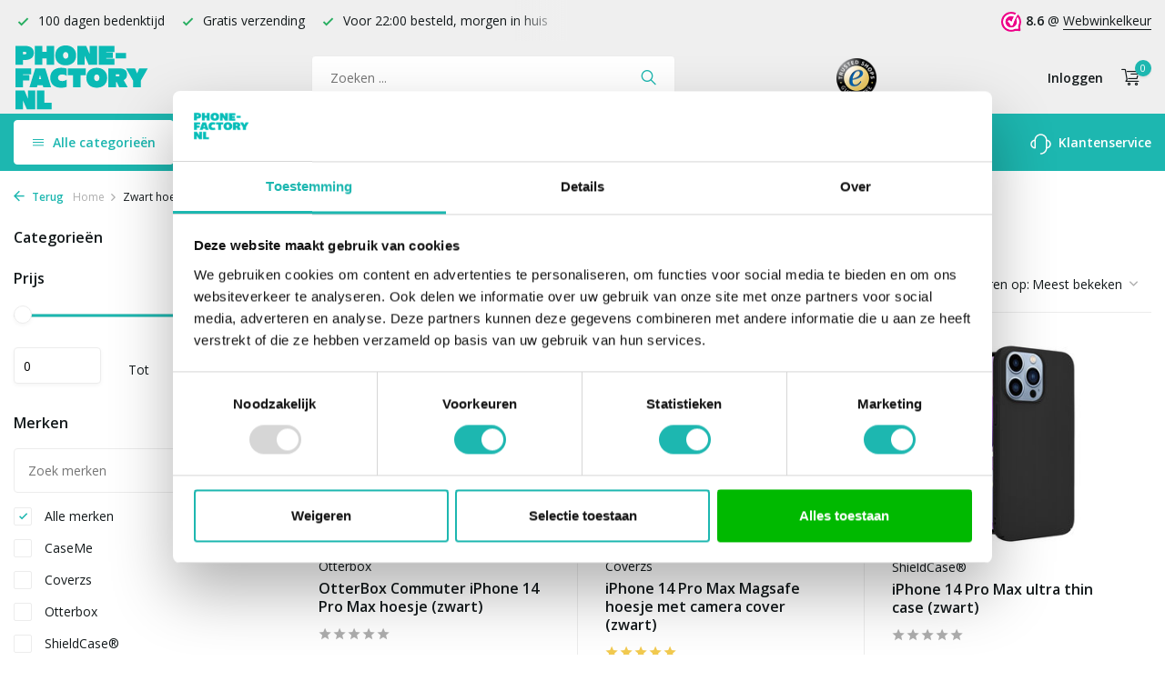

--- FILE ---
content_type: text/html;charset=utf-8
request_url: https://www.phone-factory.nl/iphone-14-pro-max/zwart-hoesje/
body_size: 16982
content:
<!DOCTYPE html>
<html lang="nl">
  <head>
        <meta charset="utf-8"/>
<!-- [START] 'blocks/head.rain' -->
<!--

  (c) 2008-2026 Lightspeed Netherlands B.V.
  http://www.lightspeedhq.com
  Generated: 21-01-2026 @ 11:30:10

-->
<link rel="canonical" href="https://www.phone-factory.nl/iphone-14-pro-max/zwart-hoesje/"/>
<link rel="next" href="https://www.phone-factory.nl/iphone-14-pro-max/zwart-hoesje/page2.html"/>
<link rel="alternate" href="https://www.phone-factory.nl/index.rss" type="application/rss+xml" title="Nieuwe producten"/>
<meta name="robots" content="noodp,noydir"/>
<meta name="google-site-verification" content="googlefc18fe05bc4e85f2.html"/>
<meta name="google-site-verification" content="jF7zeiGmyinQJaqH1IgQ1xrZalN3ek3gtOQjKEsD-7w"/>
<meta property="og:url" content="https://www.phone-factory.nl/iphone-14-pro-max/zwart-hoesje/?source=facebook"/>
<meta property="og:site_name" content="Phone-Factory"/>
<meta property="og:title" content="iPhone 14 Pro Max Hoesje Zwart | Gratis verzending!"/>
<meta property="og:description" content="Op zoek naar een iPhone 14 Pro Max hoesje zwart? ✔️ Ruim assortiment ✔️ Gratis verzending ✔️ iPhone 14 Pro Max hoesje zwart ✔️ 100 dagen bedenktijd ✔️"/>
<script src="https://app.dmws.plus/shop-assets/267641/dmws-plus-loader.js?id=1216230815325c397c1a38900e9c881f"></script>
<script src="https://designer.printlane.com/js/lightspeed/267641.js?rnd=1669214638621"></script>
<script src="https://app.dmws.plus/shop-assets/267641/menu-builder.js?id=24486e938b4cf3332e06517d529e7fe9"></script>
<script src="https://lightspeed.taggrs.cloud/lightspeed-c-series-minified.js"></script>
<script>
(function(w,d,s,l,i){w[l]=w[l]||[];w[l].push({'gtm.start':new Date().getTime(),event:'gtm.js'});var f=d.getElementsByTagName(s)[0],j=d.createElement(s),dl=l!='dataLayer'?'&l='+l:'';j.async=true;j.src='https://future.phone-factory.nl/gvqefmgvdt.js?tg='+i+dl;f.parentNode.insertBefore(j,f);})(window,document,'script','dataLayer','578WRHM');
</script>
<!--[if lt IE 9]>
<script src="https://cdn.webshopapp.com/assets/html5shiv.js?2025-02-20"></script>
<![endif]-->
<!-- [END] 'blocks/head.rain' -->
    <title>iPhone 14 Pro Max Hoesje Zwart | Gratis verzending! - Phone-Factory</title>
    <meta name="description" content="Op zoek naar een iPhone 14 Pro Max hoesje zwart? ✔️ Ruim assortiment ✔️ Gratis verzending ✔️ iPhone 14 Pro Max hoesje zwart ✔️ 100 dagen bedenktijd ✔️" />
    <meta name="keywords" content="iphone 14 pro max hoesje zwart, iphone 14 pro max zwart hoesje" />
    <meta http-equiv="X-UA-Compatible" content="IE=edge">
    <meta name="viewport" content="width=device-width, initial-scale=1.0, maximum-scale=5.0, user-scalable=no">
    <meta name="apple-mobile-web-app-capable" content="yes">
    <meta name="apple-mobile-web-app-status-bar-style" content="black">

    <link rel="shortcut icon" href="https://cdn.webshopapp.com/shops/267641/themes/178725/assets/favicon.ico?20251229143552" type="image/x-icon" />
    <link rel="preconnect" href="https://fonts.gstatic.com" />
    <link rel="dns-prefetch" href="https://fonts.gstatic.com">
    <link rel="preconnect" href="https://fonts.googleapis.com">
		<link rel="dns-prefetch" href="https://fonts.googleapis.com">
		<link rel="preconnect" href="https://ajax.googleapis.com">
		<link rel="dns-prefetch" href="https://ajax.googleapis.com">
		<link rel="preconnect" href="https://cdn.webshopapp.com/">
		<link rel="dns-prefetch" href="https://cdn.webshopapp.com/">
    
                            <link rel="preload" href="https://fonts.googleapis.com/css?family=Open%20Sans:300,400,600%7COpen%20Sans:600;700&display=block" as="style" />
    <link rel="preload" href="https://cdn.webshopapp.com/shops/267641/themes/178725/assets/bootstrap-min.css?20251229144213" as="style" />
    <link rel="preload" href="https://cdn.webshopapp.com/shops/267641/themes/178725/assets/owl-carousel-min.css?20251229144213" as="style" />
    <link rel="preload" href="https://cdn.jsdelivr.net/npm/@fancyapps/ui/dist/fancybox.css" as="style" />
    <link rel="preload" href="https://cdn.webshopapp.com/assets/gui-2-0.css?2025-02-20" as="style" />
    <link rel="preload" href="https://cdn.webshopapp.com/assets/gui-responsive-2-0.css?2025-02-20" as="style" />
        	<link rel="preload" href="https://cdn.webshopapp.com/shops/267641/themes/178725/assets/icomoon-light.ttf?20251229144213" as="font" crossorigin>
        <link rel="preload" href="https://cdn.webshopapp.com/shops/267641/themes/178725/assets/style.css?20251229144213" as="style" />
    <link rel="preload" href="https://cdn.webshopapp.com/shops/267641/themes/178725/assets/custom.css?20251229144213" as="style" />
    
    <script src="https://cdn.webshopapp.com/assets/jquery-1-9-1.js?2025-02-20"></script>
        <link rel="preload" href="https://cdn.webshopapp.com/shops/267641/themes/178725/assets/jquery-ui.js?20251229144213" as="script">    <link rel="preload" href="https://cdn.webshopapp.com/shops/267641/themes/178725/assets/bootstrap-min.js?20251229144213" as="script">
    <link rel="preload" href="https://cdn.webshopapp.com/assets/gui.js?2025-02-20" as="script">
    <link rel="preload" href="https://cdn.webshopapp.com/assets/gui-responsive-2-0.js?2025-02-20" as="script">
    <link rel="preload" href="https://cdn.webshopapp.com/shops/267641/themes/178725/assets/scripts-min.js?20251229144213" as="script">
    <link rel="preload" href="https://cdn.webshopapp.com/shops/267641/themes/178725/assets/global-min.js?20251229144213" as="script">
    <link rel="preload" href="https://cdn.webshopapp.com/shops/267641/themes/178725/assets/custom.js?20251229144213" as="script">
    
    <meta property="og:title" content="iPhone 14 Pro Max Hoesje Zwart | Gratis verzending!">
<meta property="og:type" content="website"> 
<meta property="og:site_name" content="Phone-Factory">
<meta property="og:url" content="https://www.phone-factory.nl/">
<meta property="og:image" content="https://cdn.webshopapp.com/shops/267641/themes/178725/v/1115699/assets/share-image.jpg?20220124164141">
<meta name="twitter:title" content="iPhone 14 Pro Max Hoesje Zwart | Gratis verzending!">
<meta name="twitter:description" content="Op zoek naar een iPhone 14 Pro Max hoesje zwart? ✔️ Ruim assortiment ✔️ Gratis verzending ✔️ iPhone 14 Pro Max hoesje zwart ✔️ 100 dagen bedenktijd ✔️">
<meta name="twitter:site" content="Phone-Factory">
<meta name="twitter:card" content="https://cdn.webshopapp.com/shops/267641/themes/178725/assets/logo.png?20251229144213">
<meta name="twitter:image" content="https://cdn.webshopapp.com/shops/267641/themes/178725/v/1115699/assets/share-image.jpg?20220124164141">
<script type="application/ld+json">
  [
        {
      "@context": "https://schema.org/",
      "@type": "BreadcrumbList",
      "itemListElement":
      [
        {
          "@type": "ListItem",
          "position": 1,
          "item": {
            "@id": "https://www.phone-factory.nl/",
            "name": "Home"
          }
        },
                {
          "@type": "ListItem",
          "position": 2,
          "item":	{
            "@id": "https://www.phone-factory.nl/iphone-14-pro-max/zwart-hoesje/",
            "name": "Zwart hoesje"
          }
        }              ]
    },
            {
      "@context": "https://schema.org/",
      "@type": "Organization",
      "url": "https://www.phone-factory.nl/",
      "name": "Phone-Factory",
      "legalName": "Phone-Factory",
      "description": "Op zoek naar een iPhone 14 Pro Max hoesje zwart? ✔️ Ruim assortiment ✔️ Gratis verzending ✔️ iPhone 14 Pro Max hoesje zwart ✔️ 100 dagen bedenktijd ✔️",
      "logo": "https://cdn.webshopapp.com/shops/267641/themes/178725/assets/logo.png?20251229144213",
      "image": "https://cdn.webshopapp.com/shops/267641/themes/178725/v/1115699/assets/share-image.jpg?20220124164141",
      "contactPoint": {
        "@type": "ContactPoint",
        "contactType": "Customer service",
        "telephone": ""
      },
      "address": {
        "@type": "PostalAddress",
        "streetAddress": "",
        "addressLocality": "",
        "postalCode": "",
        "addressCountry": "NL"
      }
      ,
      "aggregateRating": {
          "@type": "AggregateRating",
          "bestRating": "10",
          "worstRating": "1",
          "ratingValue": "9",
          "reviewCount": "100",
          "url":"https://www.trustedshops.nl/verkopersbeoordeling/info_XF7940D1F1B8BAF245BFAA5DCF41AA89D.html"
      }
          },
    { 
      "@context": "https://schema.org/", 
      "@type": "WebSite", 
      "url": "https://www.phone-factory.nl/", 
      "name": "Phone-Factory",
      "description": "Op zoek naar een iPhone 14 Pro Max hoesje zwart? ✔️ Ruim assortiment ✔️ Gratis verzending ✔️ iPhone 14 Pro Max hoesje zwart ✔️ 100 dagen bedenktijd ✔️",
      "author": [
        {
          "@type": "Organization",
          "url": "https://www.dmws.nl/",
          "name": "DMWS BV",
          "address": {
            "@type": "PostalAddress",
            "streetAddress": "Wilhelmina plein 25",
            "addressLocality": "Eindhoven",
            "addressRegion": "NB",
            "postalCode": "5611 HG",
            "addressCountry": "NL"
          }
        }
      ]
    }      ]
</script>    
        <link rel="stylesheet" href="https://fonts.googleapis.com/css?family=Open%20Sans:300,400,600%7COpen%20Sans:600;700&display=block" type="text/css">
    <link rel="stylesheet" href="https://cdn.webshopapp.com/shops/267641/themes/178725/assets/bootstrap-min.css?20251229144213" type="text/css">
    <link rel="stylesheet" href="https://cdn.webshopapp.com/shops/267641/themes/178725/assets/owl-carousel-min.css?20251229144213" type="text/css">
    <link rel="stylesheet" href="https://cdn.jsdelivr.net/npm/@fancyapps/ui/dist/fancybox.css" type="text/css">
    <link rel="stylesheet" href="https://cdn.webshopapp.com/assets/gui-2-0.css?2025-02-20" type="text/css">
    <link rel="stylesheet" href="https://cdn.webshopapp.com/assets/gui-responsive-2-0.css?2025-02-20" type="text/css">
    <link rel="stylesheet" href="https://cdn.webshopapp.com/shops/267641/themes/178725/assets/style.css?20251229144213" type="text/css">
    <link rel="stylesheet" href="https://cdn.webshopapp.com/shops/267641/themes/178725/assets/custom.css?20251229144213" type="text/css">
    		<meta name="theme-color" content="#1DB7B0">    
        
    <meta name="google-site-verification" content="lEvoaMBPiyR3j7fHnOlC5pIJCKPyINbJEF9gdWZ0ni4" />
    
    	<meta name="facebook-domain-verification" content="3c5xx0lf7hihe0svh8wdj07ci3cu2j" />
  <meta name="p:domain_verify" content="41c046889dc7d8353a02bbe0b7be6a40"/>
  <!-- Begin eTrusted bootstrap tag -->
  <script src="https://integrations.etrusted.com/applications/widget.js/v2" defer async></script>
  <!-- End eTrusted bootstrap tag -->

    
<!-- begin Convert Experiences code--><script type="text/javascript" src="//cdn-4.convertexperiments.com/v1/js/100413407-100414930.js?environment=production"></script><!-- end Convert Experiences code -->
    
    <script type="text/javascript">     (function(c,l,a,r,i,t,y){         c[a]=c[a]||function(){(c[a].q=c[a].q||[]).push(arguments)};         t=l.createElement(r);t.async=1;t.src="https://www.clarity.ms/tag/"+i;         y=l.getElementsByTagName(r)[0];y.parentNode.insertBefore(t,y);     })(window, document, "clarity", "script", "qiwotfdf52"); </script>
    
  </head>
  <body>
    <aside id="cart" class="sidebar d-flex cart palette-bg-white"><div class="heading d-none d-sm-block"><i class="icon-x close"></i><div class="h3">Mijn winkelwagen</div></div><div class="heading d-sm-none palette-bg-accent-light mobile"><i class="icon-x close"></i><div class="h3">Mijn winkelwagen</div></div><div class="filledCart d-none"><ul class="list-cart list-inline mb-0 scrollbar"></ul><div class="totals-wrap"><p data-cart="total">Totaal (<span class="length">0</span>) producten<span class="amount">€0,00</span></p><p class="total" data-cart="grand-total"><b>Totaalbedrag</b><span class="grey">Incl. btw</span><span><b>€0,00</b></span></p></div><div class="continue d-flex align-items-center"><a href="https://www.phone-factory.nl/cart/" class="button solid cta">Ja, ik wil dit bestellen</a></div></div><p class="emptyCart align-items-center">U heeft geen artikelen in uw winkelwagen...</p><div class="bottom"><div class="payments d-flex justify-content-center flex-wrap dmws-payments"></div></div></aside><header id="variant-1" class="d-none d-md-block"><div class="topbar palette-bg-light"><div class="container"><div class="row align-items-center justify-content-between"><div class="col-6 col-lg-5 col-xl-6"><div class="usp" data-total="3"><div class="list"><div class="item"><i class="icon-check"></i> Gratis verzending </div><div class="item"><i class="icon-check"></i> Voor 22:00 besteld, morgen in huis</div><div class="item"><i class="icon-check"></i> 100 dagen bedenktijd</div></div></div></div><div class="col-6 col-lg-7 col-xl-6 d-flex justify-content-end right"><div class="review-widget"><img class="lazy" src="https://cdn.webshopapp.com/shops/267641/themes/178725/assets/lazy-preload.jpg?20251229144213" data-src="https://dashboard.webwinkelkeur.nl/banners/4/1202730/1632729683.svg" alt="Review Logo" height="22" width="22" /><b>8.6</b><span class="d-none d-lg-inline"> @ <a href="https://www.webwinkelkeur.nl/webshop/Phone-Factory_1202730" target="_blank">Webwinkelkeur</a></span></div></div></div></div></div><div class="overlay palette-bg-black"></div><div class="mainbar palette-bg-light"><div class="container"><div class="row align-items-center justify-content-between"><div class="col-12 d-flex align-items-center justify-content-between"><a href="https://www.phone-factory.nl/" title="Phone-Factory - Voor al je smartphone hoesjes en accessoires" class="logo nf"><img src="https://cdn.webshopapp.com/shops/267641/files/392970801/pf-logo-green.svg" alt="Phone-Factory - Voor al je smartphone hoesjes en accessoires" width="150" height="120" class="d-none d-md-block" /><img src="https://cdn.webshopapp.com/shops/267641/files/392970957/pf-logo-wit.svg" alt="Phone-Factory - Voor al je smartphone hoesjes en accessoires" width="200" height="40" class="d-md-none" /></a><form action="https://www.phone-factory.nl/search/" method="get" role="search" class="formSearch search-form default"><input type="text" name="q" autocomplete="off" value="" aria-label="Zoeken" placeholder="Zoeken ..." /><i class="icon-x"></i><button type="submit" class="search-btn" title="Zoeken"><i class="icon-search"></i></button><div class="search-results palette-bg-white"><div class="heading">Zoekresultaten voor '<span></span>'</div><ul class="list-inline list-results"></ul><ul class="list-inline list-products"></ul><a href="#" class="all">Bekijk alle resultaten</a><div class="suggestions">
          Vaak gezocht:                                    <a href="https://www.phone-factory.nl/iphone-hoesjes/">Apple iPhone</a><a href="https://www.phone-factory.nl/samsung-hoesjes/">Samsung Galaxy</a></div></div></form><a href="https://www.trustedshops.nl/verkopersbeoordeling/info_XF7940D1F1B8BAF245BFAA5DCF41AA89D.html" class="hallmark" title="Trusted Shops" target="_blank" rel="noopener"><img class="lazy" src="https://cdn.webshopapp.com/shops/267641/themes/178725/assets/lazy-preload.jpg?20251229144213" data-src="https://cdn.webshopapp.com/shops/267641/files/392841945/ts-trustmark-klein.png" alt="Trusted Shops" title="Trusted Shops"  width="45" height="45" /></a><div class="wrap-cart d-flex align-items-center"><div class="drop-down with-overlay account login"><div class="current"><a href="https://www.phone-factory.nl/account/login/" aria-label="Mijn account" class="nf"><span class="d-lg-none"><i class="icon-account"></i></span><span class="d-none d-lg-block">Inloggen</span></a></div><div class="drop shadow d-none d-md-block"><div class="d-flex align-items-center justify-content-between"><a href="https://www.phone-factory.nl/account/login/" class="button">Inloggen</a><span>Nieuw? <a href="https://www.phone-factory.nl/account/register/">Account aanmaken</a></span></div></div></div><a href="https://www.phone-factory.nl/cart/" class="pos-r cart nf"><i class="icon-cart"></i><span class="count">0</span></a></div></div></div></div></div><div class="menubar palette-bg-accent-light"><div class="container"><div class="row"><div class="col-12"><div id="menu-sidebar" class="menu d-none d-md-flex align-items-center default default standard"><ul class="list-inline mb-0 d-flex align-items-center"><li class="list-inline-item has-sub"><div class="button d-flex align-items-center"><i class="icon-menu"></i> Alle categorieën</div><ul class="palette-bg-white"></ul></li><li class="list-inline-item"><a href="https://www.phone-factory.nl/smartphone-accessoires/" title="Smartphone accessoires">Smartphone accessoires</a></li><li class="list-inline-item"><a href="https://www.phone-factory.nl/screenprotectors/" title="Screenprotectors">Screenprotectors</a></li><li class="list-inline-item"><a href="https://www.phone-factory.nl/laptop-sleeves/" title="Laptophoezen">Laptophoezen</a></li><li class="list-inline-item"><a href="https://www.phone-factory.nl/cadeautips/" title="Cadeautips">Cadeautips</a></li><li class="list-inline-item list-last"><a href="https://www.phone-factory.nl/service/" title="Klantenservice"><svg width="23" height="23" viewBox="0 0 23 23" fill="none" xmlns="http://www.w3.org/2000/svg"><path fill-rule="evenodd" clip-rule="evenodd" d="M5.9502 7.3C5.9502 4.23504 8.43523 1.75 11.5002 1.75C14.5652 1.75 17.0502 4.23504 17.0502 7.3V15.7C17.0502 18.765 14.5652 21.25 11.5002 21.25C11.086 21.25 10.7502 21.5858 10.7502 22C10.7502 22.4142 11.086 22.75 11.5002 22.75C15.1581 22.75 18.1656 19.9638 18.5161 16.398C19.564 16.2447 20.5422 15.758 21.3 15.0002C22.2283 14.0719 22.7498 12.8129 22.7498 11.5C22.7498 10.1872 22.2283 8.92817 21.3 7.99987C20.5422 7.24208 19.564 6.75536 18.5161 6.60213C18.1656 3.03629 15.1581 0.25 11.5002 0.25C7.84233 0.25 4.83481 3.03625 4.48431 6.60204C3.43617 6.75518 2.45775 7.24194 1.69982 7.99987C0.771516 8.92817 0.25 10.1872 0.25 11.5C0.25 12.8129 0.771516 14.0719 1.69982 15.0002C2.62813 15.9285 3.88718 16.45 5.2 16.45V16.45C5.20007 16.45 5.20013 16.45 5.2002 16.45C5.61441 16.45 5.9502 16.1142 5.9502 15.7V7.3ZM4.4502 14.8676V8.1325C3.8152 8.2739 3.22773 8.59328 2.76048 9.06053C2.11348 9.70753 1.75 10.5851 1.75 11.5C1.75 12.415 2.11348 13.2926 2.76048 13.9396C3.22773 14.4068 3.8152 14.7262 4.4502 14.8676ZM18.5502 8.13263V14.8675C19.185 14.726 19.7722 14.4067 20.2393 13.9396C20.8863 13.2926 21.2498 12.415 21.2498 11.5C21.2498 10.5851 20.8863 9.70753 20.2393 9.06053C19.7722 8.59342 19.185 8.2741 18.5502 8.13263Z" fill="black"/></svg> Klantenservice</a></li></ul></div></div></div></div></div></header><header id="mobile-variant-2" class="d-md-none mobile-header"><div class="overlay palette-bg-black"></div><div class="top shadow palette-bg-accent-light"><div class="container"><div class="row"><div class="col-12 d-flex align-items-center justify-content-between"><div id="mobile-menu-redesign" class="d-md-none mobile-menu"><i class="icon-menu"></i><div class="menu-wrapper"><div class="d-flex align-items-center justify-content-between heading palette-bg-accent-light"><span>Menu</span><i class="icon-x"></i></div><ul class="list-inline mb-0 palette-bg-white"><li class="categories images"><a href="#" data-title="categorieën">Categorieën</a><div class="back">Terug naar <span></span></div><ul></ul></li><li class="list-inline-item"><a href="https://www.phone-factory.nl/smartphone-accessoires/" title="Smartphone accessoires">Smartphone accessoires</a></li><li class="list-inline-item"><a href="https://www.phone-factory.nl/screenprotectors/" title="Screenprotectors">Screenprotectors</a></li><li class="list-inline-item"><a href="https://www.phone-factory.nl/laptop-sleeves/" title="Laptophoezen">Laptophoezen</a></li><li class="list-inline-item"><a href="https://www.phone-factory.nl/cadeautips/" title="Cadeautips">Cadeautips</a></li><li class="list-inline-item"><a href="https://www.phone-factory.nl/service/" title="Klantenservice">Klantenservice</a></li></ul></div></div><a href="https://www.phone-factory.nl/" title="Phone-Factory - Voor al je smartphone hoesjes en accessoires" class="logo nf"><img src="https://cdn.webshopapp.com/shops/267641/files/392970801/pf-logo-green.svg" alt="Phone-Factory - Voor al je smartphone hoesjes en accessoires" width="150" height="120" class="d-none d-md-block" /><img src="https://cdn.webshopapp.com/shops/267641/files/392970957/pf-logo-wit.svg" alt="Phone-Factory - Voor al je smartphone hoesjes en accessoires" width="200" height="40" class="d-md-none" /></a><div class="search-m"></div><div class="wrap-cart d-flex align-items-center"><div class="drop-down with-overlay account login"><div class="current"><a href="https://www.phone-factory.nl/account/login/" aria-label="Mijn account" class="nf"><span class="d-lg-none"><i class="icon-account"></i></span><span class="d-none d-lg-block">Inloggen</span></a></div><div class="drop shadow d-none d-md-block"><div class="d-flex align-items-center justify-content-between"><a href="https://www.phone-factory.nl/account/login/" class="button">Inloggen</a><span>Nieuw? <a href="https://www.phone-factory.nl/account/register/">Account aanmaken</a></span></div></div></div><a href="https://www.phone-factory.nl/cart/" class="pos-r cart nf"><i class="icon-cart"></i><span class="count">0</span></a></div></div></div></div></div><div class="sub palette-bg-light"><div class="container"><div class="row align-items-center justify-content-between"><div class="col-12"><div class="usp" data-total="3"><div class="list"><div class="item"><i class="icon-check"></i> Gratis verzending </div><div class="item"><i class="icon-check"></i> Voor 22:00 besteld, morgen in huis</div><div class="item"><i class="icon-check"></i> 100 dagen bedenktijd</div></div></div></div></div></div></div></header><nav class="breadcrumbs"><div class="container"><div class="row"><div class="col-12"><ol class="d-flex align-items-center flex-wrap"><li class="accent"><a href="javascript: history.go(-1)"><i class="icon-arrow"></i> Terug</a></li><li class="item icon"><a href="https://www.phone-factory.nl/">Home <i class="icon-chevron-down"></i></a></li><li class="item">Zwart hoesje</li></ol></div></div></div></nav><article id="collection"><div class="container"><div class="row"><div class="d-lg-block col-12 col-lg-3"><div class="filter-wrap"><form action="https://www.phone-factory.nl/iphone-14-pro-max/zwart-hoesje/" method="get" id="filter_form" class=" more-top"><input type="hidden" name="mode" value="grid" id="filter_form_mode" /><input type="hidden" name="limit" value="24" id="filter_form_limit" /><input type="hidden" name="sort" value="popular" id="filter_form_sort" /><input type="hidden" name="max" value="35" id="filter_form_max" /><input type="hidden" name="min" value="0" id="filter_form_min" /><div class="d-flex align-items-center justify-content-between d-lg-none heading palette-bg-light"><span>Filters</span><i class="icon-x"></i></div><div id="dmws-filter"><div class="filter categories" data-limit="5"><div class="h4">Categorieën <i class="icon-chevron-down"></i></div><div><ul></ul></div></div><div class="filter price"><div class="h4">Prijs <i class="icon-chevron-down"></i></div><div class="ui-slider-a"><div class="manual d-flex align-items-center justify-content-between"><label for="min">Minimale<input type="number" id="min" name="min" value="0" min="0"></label><span>Tot </span><label for="max">Maximum<input type="text" id="max" name="max" value="35" max="35"></label></div></div></div><div class="filter brand" data-filter="Merken"><div class="h4">Merken <i class="icon-chevron-down"></i></div><div><div class="brands-search" data-url="https://www.phone-factory.nl/iphone-14-pro-max/zwart-hoesje/"><i class="icon-search"></i><input type="text" placeholder="Zoek merken" class="exclude"><div class="results scrollbar"><ul></ul></div></div><ul><li class="allBrands"><label for="filter_0"><input type="radio" id="filter_0" name="brand" value="0" checked><span class="checkbox"></span><i class="icon-check"></i> Alle merken</label></li><li class=""><label for="filter_3984706"><input type="radio" id="filter_3984706" name="brand" value="3984706" ><span class="checkbox"></span><i class="icon-check"></i> CaseMe </label></li><li class=""><label for="filter_4242501"><input type="radio" id="filter_4242501" name="brand" value="4242501" ><span class="checkbox"></span><i class="icon-check"></i> Coverzs</label></li><li class=""><label for="filter_3934737"><input type="radio" id="filter_3934737" name="brand" value="3934737" ><span class="checkbox"></span><i class="icon-check"></i> Otterbox</label></li><li class=""><label for="filter_3417895"><input type="radio" id="filter_3417895" name="brand" value="3417895" ><span class="checkbox"></span><i class="icon-check"></i> ShieldCase®</label></li><li class=" hidden"><label for="filter_3934726"><input type="radio" id="filter_3934726" name="brand" value="3934726" ><span class="checkbox"></span><i class="icon-check"></i> Spigen</label></li><li class=" hidden"><label for="filter_4314856"><input type="radio" id="filter_4314856" name="brand" value="4314856" ><span class="checkbox"></span><i class="icon-check"></i> xoxo Wildhearts</label></li><li class="more show">Toon meer <i class="icon-chevron-down"></i></li><li class="more less">Toon minder <i class="icon-chevron-down"></i></li></ul></div></div><div class="filter" data-filter="Kleur"><h4>Kleur <i class="icon-chevron-down"></i></h4><div><ul><li><label for="filter_714029"><input type="checkbox" id="filter_714029" name="filter[]" value="714029" ><span class="checkbox"></span><i class="icon-check"></i>Zwart <span class="count">(29)</span></label></li><li><label for="filter_714038"><input type="checkbox" id="filter_714038" name="filter[]" value="714038" ><span class="checkbox"></span><i class="icon-check"></i>Transparant  <span class="count">(1)</span></label></li><li><label for="filter_714050"><input type="checkbox" id="filter_714050" name="filter[]" value="714050" ><span class="checkbox"></span><i class="icon-check"></i>Goud <span class="count">(1)</span></label></li></ul></div></div><div class="filter" data-filter="Materiaal"><h4>Materiaal <i class="icon-chevron-down"></i></h4><div><ul><li><label for="filter_714052"><input type="checkbox" id="filter_714052" name="filter[]" value="714052" ><span class="checkbox"></span><i class="icon-check"></i>Kunststof (hard) <span class="count">(10)</span></label></li><li><label for="filter_714053"><input type="checkbox" id="filter_714053" name="filter[]" value="714053" ><span class="checkbox"></span><i class="icon-check"></i>Siliconen of TPU (zacht) <span class="count">(16)</span></label></li><li><label for="filter_714054"><input type="checkbox" id="filter_714054" name="filter[]" value="714054" ><span class="checkbox"></span><i class="icon-check"></i>Leer of kunstleer <span class="count">(4)</span></label></li></ul></div></div><div class="filter" data-filter="Type hoesje"><h4>Type hoesje <i class="icon-chevron-down"></i></h4><div><ul><li><label for="filter_714059"><input type="checkbox" id="filter_714059" name="filter[]" value="714059" ><span class="checkbox"></span><i class="icon-check"></i>Back Cover <span class="count">(27)</span></label></li><li><label for="filter_714060"><input type="checkbox" id="filter_714060" name="filter[]" value="714060" ><span class="checkbox"></span><i class="icon-check"></i>Book Case <span class="count">(3)</span></label></li><li><label for="filter_835627"><input type="checkbox" id="filter_835627" name="filter[]" value="835627" ><span class="checkbox"></span><i class="icon-check"></i>Telefoonhoesje met koord <span class="count">(2)</span></label></li><li><label for="filter_839202"><input type="checkbox" id="filter_839202" name="filter[]" value="839202" ><span class="checkbox"></span><i class="icon-check"></i>Geschikt voor MagSafe <span class="count">(4)</span></label></li><li><label for="filter_849460"><input type="checkbox" id="filter_849460" name="filter[]" value="849460" ><span class="checkbox"></span><i class="icon-check"></i>Ruimte voor pasjes <span class="count">(2)</span></label></li></ul></div></div></div></form></div></div><div class="col-12 col-lg-9"><div class="content-wrap"><h1 class="h1">iPhone 14 Pro Max hoesje zwart</h1><div class="clearfix"></div><!-- Begin eTrusted widget tag --><etrusted-widget data-etrusted-widget-id="wdg-4c6b4648-a970-4ee3-85e0-d0931b3b498c" class="top-widget"></etrusted-widget><!-- End eTrusted widget tag --><div class="results-actions d-flex align-items-center justify-content-between"><div class="d-lg-none showFilter"><div class="button cta solid d-flex align-items-center"><i class="icon-lines"></i> Filter</div></div><div class="results">30 producten</div><div class="actions d-flex align-items-center"><a href="https://www.phone-factory.nl/iphone-14-pro-max/zwart-hoesje/?mode=list" class="mode list" aria-label="List"><i class="icon-list"></i></a><form action="https://www.phone-factory.nl/iphone-14-pro-max/zwart-hoesje/" method="get" class="form-sort d-flex" id="sort_form"><div class="limit d-flex align-items-center"><label for="limit">Toon:</label><select id="limit" name="limit"><option value="12">12</option><option value="24" selected="selected">24</option><option value="36">36</option><option value="72">72</option></select></div><div class="sort d-flex align-items-center"><label for="sort">Sorteren op:</label><select id="sortselect" name="sort"><option value="sort-by" selected disabled>Sorteren op</option><option value="default">Standaard</option><option value="popular" selected="selected">Meest bekeken</option><option value="newest">Nieuwste producten</option><option value="lowest">Laagste prijs</option><option value="highest">Hoogste prijs</option><option value="asc">Naam oplopend</option><option value="desc">Naam aflopend</option></select></div></form></div></div></div><div class="products-wrap"><div class="row products"><div class="product col-6 col-md-4 variant-2" data-url="https://www.phone-factory.nl/otterbox-commuter-iphone-14-pro-max-zwart.html"><div class="wrap d-flex flex-column"><label>Sale 17%</label><div class="image-wrap d-flex justify-content-center"><a href="https://www.phone-factory.nl/otterbox-commuter-iphone-14-pro-max-zwart.html" title="Otterbox OtterBox Commuter iPhone 14 Pro Max hoesje (zwart)" class="nf"><img 
             alt="Otterbox OtterBox Commuter iPhone 14 Pro Max hoesje (zwart)"
             title="Otterbox OtterBox Commuter iPhone 14 Pro Max hoesje (zwart)"
             class="lazy"
             src="https://cdn.webshopapp.com/shops/267641/themes/178725/assets/lazy-preload.jpg?20251229144213"
             data-src="https://cdn.webshopapp.com/shops/267641/files/412344326/285x255x2/otterbox-otterbox-commuter-iphone-14-pro-max-hoesj.jpg"
             data-srcset="https://cdn.webshopapp.com/shops/267641/files/412344326/285x255x2/otterbox-otterbox-commuter-iphone-14-pro-max-hoesj.jpg 1x, https://cdn.webshopapp.com/shops/267641/files/412344326/570x510x2/otterbox-otterbox-commuter-iphone-14-pro-max-hoesj.jpg 2x"
             data-sizes="285w"
             width="285"
             height="255"
             data-fill="2"
           /></a></div>
        Otterbox    <a href="https://www.phone-factory.nl/otterbox-commuter-iphone-14-pro-max-zwart.html" title="Otterbox OtterBox Commuter iPhone 14 Pro Max hoesje (zwart)" class="h4">OtterBox Commuter iPhone 14 Pro Max hoesje (zwart)</a><div class="meta d-flex"><div class="stars"><i class="icon-star"></i><i class="icon-star"></i><i class="icon-star"></i><i class="icon-star"></i><i class="icon-star"></i></div><span class="d-none">(0)</span></div><div class="data d-flex"><div class="prices d-flex flex-wrap align-items-center"><span class="old-price">€29,99</span><span class="price">€24,99 </span></div></div><form action="https://www.phone-factory.nl/cart/add/272570729/" id="product_configure_form_137783048" method="post" class="d-flex align-items-center"><a href="javascript:;" class="button cta" aria-label="Toevoegen"><i class="icon-addtocart"></i></a></form></div></div><div class="product col-6 col-md-4 variant-2" data-url="https://www.phone-factory.nl/iphone-14-pro-max-magsafe-met-camera-cover-zwart.html"><div class="wrap d-flex flex-column"><label>Sale 23%</label><label style="background:#1baea7; border-color:#1baea7;margin-top:30px;">MagSafe</label><div class="image-wrap d-flex justify-content-center"><a href="https://www.phone-factory.nl/iphone-14-pro-max-magsafe-met-camera-cover-zwart.html" title="Coverzs iPhone 14 Pro Max Magsafe hoesje met camera cover (zwart)" class="nf"><img 
             alt="Coverzs iPhone 14 Pro Max Magsafe hoesje met camera cover (zwart)"
             title="Coverzs iPhone 14 Pro Max Magsafe hoesje met camera cover (zwart)"
             class="lazy"
             src="https://cdn.webshopapp.com/shops/267641/themes/178725/assets/lazy-preload.jpg?20251229144213"
             data-src="https://cdn.webshopapp.com/shops/267641/files/417813512/285x255x2/coverzs-iphone-14-pro-max-magsafe-hoesje-met-camer.jpg"
             data-srcset="https://cdn.webshopapp.com/shops/267641/files/417813512/285x255x2/coverzs-iphone-14-pro-max-magsafe-hoesje-met-camer.jpg 1x, https://cdn.webshopapp.com/shops/267641/files/417813512/570x510x2/coverzs-iphone-14-pro-max-magsafe-hoesje-met-camer.jpg 2x"
             data-sizes="285w"
             width="285"
             height="255"
             data-fill="2"
           /></a></div>
        Coverzs    <a href="https://www.phone-factory.nl/iphone-14-pro-max-magsafe-met-camera-cover-zwart.html" title="Coverzs iPhone 14 Pro Max Magsafe hoesje met camera cover (zwart)" class="h4">iPhone 14 Pro Max Magsafe hoesje met camera cover (zwart)</a><div class="meta d-flex"><div class="stars"><i class="icon-star gold"></i><i class="icon-star gold"></i><i class="icon-star gold"></i><i class="icon-star gold"></i><i class="icon-star gold"></i></div><span class="d-none">(0)</span></div><div class="data d-flex"><div class="prices d-flex flex-wrap align-items-center"><span class="old-price">€21,99</span><span class="price">€16,99 </span></div></div><form action="https://www.phone-factory.nl/cart/add/274120410/" id="product_configure_form_138614303" method="post" class="d-flex align-items-center"><a href="javascript:;" class="button cta" aria-label="Toevoegen"><i class="icon-addtocart"></i></a></form></div></div><div class="product col-6 col-md-4 variant-2" data-url="https://www.phone-factory.nl/iphone-14-pro-max-ultra-thin-case-zwart.html"><div class="wrap d-flex flex-column"><label style="background:#00AC47; border-color:#00AC47;">1+1 Gratis</label><div class="image-wrap d-flex justify-content-center"><a href="https://www.phone-factory.nl/iphone-14-pro-max-ultra-thin-case-zwart.html" title="ShieldCase® iPhone 14 Pro Max ultra thin case (zwart)" class="nf"><img 
             alt="ShieldCase® iPhone 14 Pro Max ultra thin case (zwart)"
             title="ShieldCase® iPhone 14 Pro Max ultra thin case (zwart)"
             class="lazy"
             src="https://cdn.webshopapp.com/shops/267641/themes/178725/assets/lazy-preload.jpg?20251229144213"
             data-src="https://cdn.webshopapp.com/shops/267641/files/409252927/285x255x2/shieldcase-iphone-14-pro-max-ultra-thin-case-zwart.jpg"
             data-srcset="https://cdn.webshopapp.com/shops/267641/files/409252927/285x255x2/shieldcase-iphone-14-pro-max-ultra-thin-case-zwart.jpg 1x, https://cdn.webshopapp.com/shops/267641/files/409252927/570x510x2/shieldcase-iphone-14-pro-max-ultra-thin-case-zwart.jpg 2x"
             data-sizes="285w"
             width="285"
             height="255"
             data-fill="2"
           /></a></div>
        ShieldCase®    <a href="https://www.phone-factory.nl/iphone-14-pro-max-ultra-thin-case-zwart.html" title="ShieldCase® iPhone 14 Pro Max ultra thin case (zwart)" class="h4">iPhone 14 Pro Max ultra thin case (zwart)</a><div class="meta d-flex"><div class="stars"><i class="icon-star"></i><i class="icon-star"></i><i class="icon-star"></i><i class="icon-star"></i><i class="icon-star"></i></div><span class="d-none">(0)</span></div><div class="data d-flex"><div class="prices d-flex flex-wrap align-items-center"><span class="price">€8,99 </span></div></div><form action="https://www.phone-factory.nl/cart/add/269765283/" id="product_configure_form_136485007" method="post" class="d-flex align-items-center"><a href="javascript:;" class="button cta" aria-label="Toevoegen"><i class="icon-addtocart"></i></a></form></div></div><div class="product col-6 col-md-4 variant-2" data-url="https://www.phone-factory.nl/iphone-14-pro-max-silicone-case-zwart.html"><div class="wrap d-flex flex-column"><label style="background:#00AC47; border-color:#00AC47;">1+1 Gratis</label><div class="image-wrap d-flex justify-content-center"><a href="https://www.phone-factory.nl/iphone-14-pro-max-silicone-case-zwart.html" title="ShieldCase® iPhone 14 Pro Max silicone case (zwart)" class="nf"><img 
             alt="ShieldCase® iPhone 14 Pro Max silicone case (zwart)"
             title="ShieldCase® iPhone 14 Pro Max silicone case (zwart)"
             class="lazy"
             src="https://cdn.webshopapp.com/shops/267641/themes/178725/assets/lazy-preload.jpg?20251229144213"
             data-src="https://cdn.webshopapp.com/shops/267641/files/409381431/285x255x2/shieldcase-iphone-14-pro-max-silicone-case-zwart.jpg"
             data-srcset="https://cdn.webshopapp.com/shops/267641/files/409381431/285x255x2/shieldcase-iphone-14-pro-max-silicone-case-zwart.jpg 1x, https://cdn.webshopapp.com/shops/267641/files/409381431/570x510x2/shieldcase-iphone-14-pro-max-silicone-case-zwart.jpg 2x"
             data-sizes="285w"
             width="285"
             height="255"
             data-fill="2"
           /></a></div>
        ShieldCase®    <a href="https://www.phone-factory.nl/iphone-14-pro-max-silicone-case-zwart.html" title="ShieldCase® iPhone 14 Pro Max silicone case (zwart)" class="h4">iPhone 14 Pro Max silicone case (zwart)</a><div class="meta d-flex"><div class="stars"><i class="icon-star gold"></i><i class="icon-star gold"></i><i class="icon-star gold"></i><i class="icon-star gold"></i><i class="icon-star gold"></i></div><span class="d-none">(0)</span></div><div class="data d-flex"><div class="prices d-flex flex-wrap align-items-center"><span class="price">€9,99 </span></div></div><form action="https://www.phone-factory.nl/cart/add/269765277/" id="product_configure_form_136485001" method="post" class="d-flex align-items-center"><a href="javascript:;" class="button cta" aria-label="Toevoegen"><i class="icon-addtocart"></i></a></form></div></div><div class="product col-6 col-md-4 variant-2" data-url="https://www.phone-factory.nl/iphone-14-pro-max-tpu-glitter-case-zwart.html"><div class="wrap d-flex flex-column"><label>Sale 35%</label><label style="background:#00AC47; border-color:#00AC47;margin-top:30px;">1+1 Gratis</label><div class="image-wrap d-flex justify-content-center"><a href="https://www.phone-factory.nl/iphone-14-pro-max-tpu-glitter-case-zwart.html" title="ShieldCase® iPhone 14 Pro Max TPU Glitter case (zwart)" class="nf"><img 
             alt="ShieldCase® iPhone 14 Pro Max TPU Glitter case (zwart)"
             title="ShieldCase® iPhone 14 Pro Max TPU Glitter case (zwart)"
             class="lazy"
             src="https://cdn.webshopapp.com/shops/267641/themes/178725/assets/lazy-preload.jpg?20251229144213"
             data-src="https://cdn.webshopapp.com/shops/267641/files/410550400/285x255x2/shieldcase-iphone-14-pro-max-tpu-glitter-case-zwar.jpg"
             data-srcset="https://cdn.webshopapp.com/shops/267641/files/410550400/285x255x2/shieldcase-iphone-14-pro-max-tpu-glitter-case-zwar.jpg 1x, https://cdn.webshopapp.com/shops/267641/files/410550400/570x510x2/shieldcase-iphone-14-pro-max-tpu-glitter-case-zwar.jpg 2x"
             data-sizes="285w"
             width="285"
             height="255"
             data-fill="2"
           /></a></div>
        ShieldCase®    <a href="https://www.phone-factory.nl/iphone-14-pro-max-tpu-glitter-case-zwart.html" title="ShieldCase® iPhone 14 Pro Max TPU Glitter case (zwart)" class="h4">iPhone 14 Pro Max TPU Glitter case (zwart)</a><div class="meta d-flex"><div class="stars"><i class="icon-star"></i><i class="icon-star"></i><i class="icon-star"></i><i class="icon-star"></i><i class="icon-star"></i></div><span class="d-none">(0)</span></div><div class="data d-flex"><div class="prices d-flex flex-wrap align-items-center"><span class="old-price">€19,99</span><span class="price">€12,99 </span></div></div><form action="https://www.phone-factory.nl/cart/add/271695745/" id="product_configure_form_137395581" method="post" class="d-flex align-items-center"><a href="javascript:;" class="button cta" aria-label="Toevoegen"><i class="icon-addtocart"></i></a></form></div></div><div class="product col-6 col-md-4 variant-2" data-url="https://www.phone-factory.nl/iphone-14-pro-max-tpu-case-transparant-zwart.html"><div class="wrap d-flex flex-column"><label style="background:#00AC47; border-color:#00AC47;">1+1 Gratis</label><div class="image-wrap d-flex justify-content-center"><a href="https://www.phone-factory.nl/iphone-14-pro-max-tpu-case-transparant-zwart.html" title="Coverzs iPhone 14 Pro Max 3in1 shock case (transparant)" class="nf"><img 
             alt="Coverzs iPhone 14 Pro Max 3in1 shock case (transparant)"
             title="Coverzs iPhone 14 Pro Max 3in1 shock case (transparant)"
             class="lazy"
             src="https://cdn.webshopapp.com/shops/267641/themes/178725/assets/lazy-preload.jpg?20251229144213"
             data-src="https://cdn.webshopapp.com/shops/267641/files/410534343/285x255x2/coverzs-iphone-14-pro-max-3in1-shock-case-transpar.jpg"
             data-srcset="https://cdn.webshopapp.com/shops/267641/files/410534343/285x255x2/coverzs-iphone-14-pro-max-3in1-shock-case-transpar.jpg 1x, https://cdn.webshopapp.com/shops/267641/files/410534343/570x510x2/coverzs-iphone-14-pro-max-3in1-shock-case-transpar.jpg 2x"
             data-sizes="285w"
             width="285"
             height="255"
             data-fill="2"
           /></a></div>
        Coverzs    <a href="https://www.phone-factory.nl/iphone-14-pro-max-tpu-case-transparant-zwart.html" title="Coverzs iPhone 14 Pro Max 3in1 shock case (transparant)" class="h4">iPhone 14 Pro Max 3in1 shock case (transparant)</a><div class="meta d-flex"><div class="stars"><i class="icon-star"></i><i class="icon-star"></i><i class="icon-star"></i><i class="icon-star"></i><i class="icon-star"></i></div><span class="d-none">(0)</span></div><div class="data d-flex"><div class="prices d-flex flex-wrap align-items-center"><span class="price">€13,99 </span></div></div><form action="https://www.phone-factory.nl/cart/add/271695750/" id="product_configure_form_137395586" method="post" class="d-flex align-items-center"><a href="javascript:;" class="button cta" aria-label="Toevoegen"><i class="icon-addtocart"></i></a></form></div></div><span class="col-12 usp-collectionpage palette-bg-light"><ul class="list-inline mb-0"><li class="list-inline-item"><i class="icon-check"></i> Gratis verzending </li><li class="list-inline-item"><i class="icon-check"></i> Voor 22:00 besteld, morgen in huis</li><li class="list-inline-item"><i class="icon-check"></i> 100 dagen bedenktijd</li></ul></span><div class="product col-6 col-md-4 variant-2" data-url="https://www.phone-factory.nl/bumper-shock-case-iphone-14-pro-max-zwart.html"><div class="wrap d-flex flex-column"><div class="image-wrap d-flex justify-content-center"><a href="https://www.phone-factory.nl/bumper-shock-case-iphone-14-pro-max-zwart.html" title="ShieldCase® Bumper shock case iPhone 14 Pro Max (zwart)" class="nf"><img 
             alt="ShieldCase® Bumper shock case iPhone 14 Pro Max (zwart)"
             title="ShieldCase® Bumper shock case iPhone 14 Pro Max (zwart)"
             class="lazy"
             src="https://cdn.webshopapp.com/shops/267641/themes/178725/assets/lazy-preload.jpg?20251229144213"
             data-src="https://cdn.webshopapp.com/shops/267641/files/410370101/285x255x2/shieldcase-bumper-shock-case-iphone-14-pro-max-zwa.jpg"
             data-srcset="https://cdn.webshopapp.com/shops/267641/files/410370101/285x255x2/shieldcase-bumper-shock-case-iphone-14-pro-max-zwa.jpg 1x, https://cdn.webshopapp.com/shops/267641/files/410370101/570x510x2/shieldcase-bumper-shock-case-iphone-14-pro-max-zwa.jpg 2x"
             data-sizes="285w"
             width="285"
             height="255"
             data-fill="2"
           /></a></div>
        ShieldCase®    <a href="https://www.phone-factory.nl/bumper-shock-case-iphone-14-pro-max-zwart.html" title="ShieldCase® Bumper shock case iPhone 14 Pro Max (zwart)" class="h4">Bumper shock case iPhone 14 Pro Max (zwart)</a><div class="meta d-flex"><div class="stars"><i class="icon-star"></i><i class="icon-star"></i><i class="icon-star"></i><i class="icon-star"></i><i class="icon-star"></i></div><span class="d-none">(0)</span></div><div class="data d-flex"><div class="prices d-flex flex-wrap align-items-center"><span class="price">€12,99 </span></div></div><a href="https://www.phone-factory.nl/bumper-shock-case-iphone-14-pro-max-zwart.html" class="button cta solid disabled" aria-label="bekijk product">Bekijken</a></div></div><div class="product col-6 col-md-4 variant-2" data-url="https://www.phone-factory.nl/iphone-14-pro-max-transparante-case-koord-goud.html"><div class="wrap d-flex flex-column"><label style="background:#1baea7; border-color:#1baea7;">met koord</label><div class="image-wrap d-flex justify-content-center"><a href="https://www.phone-factory.nl/iphone-14-pro-max-transparante-case-koord-goud.html" title="Coverzs iPhone 14 Pro Max transparante case met koord (zwart/goud)" class="nf"><img 
             alt="Coverzs iPhone 14 Pro Max transparante case met koord (zwart/goud)"
             title="Coverzs iPhone 14 Pro Max transparante case met koord (zwart/goud)"
             class="lazy"
             src="https://cdn.webshopapp.com/shops/267641/themes/178725/assets/lazy-preload.jpg?20251229144213"
             data-src="https://cdn.webshopapp.com/shops/267641/files/422148639/285x255x2/coverzs-iphone-14-pro-max-transparante-case-met-ko.jpg"
             data-srcset="https://cdn.webshopapp.com/shops/267641/files/422148639/285x255x2/coverzs-iphone-14-pro-max-transparante-case-met-ko.jpg 1x, https://cdn.webshopapp.com/shops/267641/files/422148639/570x510x2/coverzs-iphone-14-pro-max-transparante-case-met-ko.jpg 2x"
             data-sizes="285w"
             width="285"
             height="255"
             data-fill="2"
           /></a></div>
        Coverzs    <a href="https://www.phone-factory.nl/iphone-14-pro-max-transparante-case-koord-goud.html" title="Coverzs iPhone 14 Pro Max transparante case met koord (zwart/goud)" class="h4">iPhone 14 Pro Max transparante case met koord (zwart/goud)</a><div class="meta d-flex"><div class="stars"><i class="icon-star gold"></i><i class="icon-star gold"></i><i class="icon-star gold"></i><i class="icon-star gold"></i><i class="icon-star gold"></i></div><span class="d-none">(0)</span></div><div class="data d-flex"><div class="prices d-flex flex-wrap align-items-center"><span class="price">€17,99 </span></div></div><a href="https://www.phone-factory.nl/iphone-14-pro-max-transparante-case-koord-goud.html" class="button cta solid disabled" aria-label="bekijk product">Bekijken</a></div></div><div class="product col-6 col-md-4 variant-2" data-url="https://www.phone-factory.nl/iphone-14-pro-max-carbon-bumper-case-zwart.html"><div class="wrap d-flex flex-column"><label style="background:#00AC47; border-color:#00AC47;">1+1 Gratis</label><div class="image-wrap d-flex justify-content-center"><a href="https://www.phone-factory.nl/iphone-14-pro-max-carbon-bumper-case-zwart.html" title="ShieldCase® iPhone 14 Pro Max Carbon Fiber Case (zwart)" class="nf"><img 
             alt="ShieldCase® iPhone 14 Pro Max Carbon Fiber Case (zwart)"
             title="ShieldCase® iPhone 14 Pro Max Carbon Fiber Case (zwart)"
             class="lazy"
             src="https://cdn.webshopapp.com/shops/267641/themes/178725/assets/lazy-preload.jpg?20251229144213"
             data-src="https://cdn.webshopapp.com/shops/267641/files/410373501/285x255x2/shieldcase-iphone-14-pro-max-carbon-fiber-case-zwa.jpg"
             data-srcset="https://cdn.webshopapp.com/shops/267641/files/410373501/285x255x2/shieldcase-iphone-14-pro-max-carbon-fiber-case-zwa.jpg 1x, https://cdn.webshopapp.com/shops/267641/files/410373501/570x510x2/shieldcase-iphone-14-pro-max-carbon-fiber-case-zwa.jpg 2x"
             data-sizes="285w"
             width="285"
             height="255"
             data-fill="2"
           /></a></div>
        ShieldCase®    <a href="https://www.phone-factory.nl/iphone-14-pro-max-carbon-bumper-case-zwart.html" title="ShieldCase® iPhone 14 Pro Max Carbon Fiber Case (zwart)" class="h4">iPhone 14 Pro Max Carbon Fiber Case (zwart)</a><div class="meta d-flex"><div class="stars"><i class="icon-star"></i><i class="icon-star"></i><i class="icon-star"></i><i class="icon-star"></i><i class="icon-star"></i></div><span class="d-none">(0)</span></div><div class="data d-flex"><div class="prices d-flex flex-wrap align-items-center"><span class="price">€15,99 </span></div></div><form action="https://www.phone-factory.nl/cart/add/269765314/" id="product_configure_form_136485033" method="post" class="d-flex align-items-center"><a href="javascript:;" class="button cta" aria-label="Toevoegen"><i class="icon-addtocart"></i></a></form></div></div><div class="product col-6 col-md-4 variant-2" data-url="https://www.phone-factory.nl/flipcase-zwart-leer-iphone-14-pro-max.html"><div class="wrap d-flex flex-column"><label style="background:#00AC47; border-color:#00AC47;">1+1 Gratis</label><div class="image-wrap d-flex justify-content-center"><a href="https://www.phone-factory.nl/flipcase-zwart-leer-iphone-14-pro-max.html" title="ShieldCase® iPhone 14 Pro Max Flip case zwart leer" class="nf"><img 
             alt="ShieldCase® iPhone 14 Pro Max Flip case zwart leer"
             title="ShieldCase® iPhone 14 Pro Max Flip case zwart leer"
             class="lazy"
             src="https://cdn.webshopapp.com/shops/267641/themes/178725/assets/lazy-preload.jpg?20251229144213"
             data-src="https://cdn.webshopapp.com/shops/267641/files/409384834/285x255x2/shieldcase-iphone-14-pro-max-flip-case-zwart-leer.jpg"
             data-srcset="https://cdn.webshopapp.com/shops/267641/files/409384834/285x255x2/shieldcase-iphone-14-pro-max-flip-case-zwart-leer.jpg 1x, https://cdn.webshopapp.com/shops/267641/files/409384834/570x510x2/shieldcase-iphone-14-pro-max-flip-case-zwart-leer.jpg 2x"
             data-sizes="285w"
             width="285"
             height="255"
             data-fill="2"
           /></a></div>
        ShieldCase®    <a href="https://www.phone-factory.nl/flipcase-zwart-leer-iphone-14-pro-max.html" title="ShieldCase® iPhone 14 Pro Max Flip case zwart leer" class="h4">iPhone 14 Pro Max Flip case zwart leer</a><div class="meta d-flex"><div class="stars"><i class="icon-star"></i><i class="icon-star"></i><i class="icon-star"></i><i class="icon-star"></i><i class="icon-star"></i></div><span class="d-none">(0)</span></div><div class="data d-flex"><div class="prices d-flex flex-wrap align-items-center"><span class="price">€13,99 </span></div></div><form action="https://www.phone-factory.nl/cart/add/269765304/" id="product_configure_form_136485025" method="post" class="d-flex align-items-center"><a href="javascript:;" class="button cta" aria-label="Toevoegen"><i class="icon-addtocart"></i></a></form></div></div><div class="product col-6 col-md-4 variant-2" data-url="https://www.phone-factory.nl/spigen-iphone-14-pro-max-ultra-hybrid-zwart.html"><div class="wrap d-flex flex-column"><label>Sale 20%</label><div class="image-wrap d-flex justify-content-center"><a href="https://www.phone-factory.nl/spigen-iphone-14-pro-max-ultra-hybrid-zwart.html" title="Spigen Spigen iPhone 14 Pro Max Ultra Hybrid mat hoesje (zwart)" class="nf"><img 
             alt="Spigen Spigen iPhone 14 Pro Max Ultra Hybrid mat hoesje (zwart)"
             title="Spigen Spigen iPhone 14 Pro Max Ultra Hybrid mat hoesje (zwart)"
             class="lazy"
             src="https://cdn.webshopapp.com/shops/267641/themes/178725/assets/lazy-preload.jpg?20251229144213"
             data-src="https://cdn.webshopapp.com/shops/267641/files/412319170/285x255x2/spigen-spigen-iphone-14-pro-max-ultra-hybrid-mat-h.jpg"
             data-srcset="https://cdn.webshopapp.com/shops/267641/files/412319170/285x255x2/spigen-spigen-iphone-14-pro-max-ultra-hybrid-mat-h.jpg 1x, https://cdn.webshopapp.com/shops/267641/files/412319170/570x510x2/spigen-spigen-iphone-14-pro-max-ultra-hybrid-mat-h.jpg 2x"
             data-sizes="285w"
             width="285"
             height="255"
             data-fill="2"
           /></a></div>
        Spigen    <a href="https://www.phone-factory.nl/spigen-iphone-14-pro-max-ultra-hybrid-zwart.html" title="Spigen Spigen iPhone 14 Pro Max Ultra Hybrid mat hoesje (zwart)" class="h4">Spigen iPhone 14 Pro Max Ultra Hybrid mat hoesje (zwart)</a><div class="meta d-flex"><div class="stars"><i class="icon-star"></i><i class="icon-star"></i><i class="icon-star"></i><i class="icon-star"></i><i class="icon-star"></i></div><span class="d-none">(0)</span></div><div class="data d-flex"><div class="prices d-flex flex-wrap align-items-center"><span class="old-price">€24,99</span><span class="price">€19,99 </span></div></div><form action="https://www.phone-factory.nl/cart/add/272570773/" id="product_configure_form_137783088" method="post" class="d-flex align-items-center"><a href="javascript:;" class="button cta" aria-label="Toevoegen"><i class="icon-addtocart"></i></a></form></div></div><div class="product col-6 col-md-4 variant-2" data-url="https://www.phone-factory.nl/iphone-14-pro-max-tpu-case-zwart.html"><div class="wrap d-flex flex-column"><label style="background:#00AC47; border-color:#00AC47;">1+1 Gratis</label><div class="image-wrap d-flex justify-content-center"><a href="https://www.phone-factory.nl/iphone-14-pro-max-tpu-case-zwart.html" title="ShieldCase® iPhone 14 Pro Max TPU case (zwart)" class="nf"><img 
             alt="ShieldCase® iPhone 14 Pro Max TPU case (zwart)"
             title="ShieldCase® iPhone 14 Pro Max TPU case (zwart)"
             class="lazy"
             src="https://cdn.webshopapp.com/shops/267641/themes/178725/assets/lazy-preload.jpg?20251229144213"
             data-src="https://cdn.webshopapp.com/shops/267641/files/410565249/285x255x2/shieldcase-iphone-14-pro-max-tpu-case-zwart.jpg"
             data-srcset="https://cdn.webshopapp.com/shops/267641/files/410565249/285x255x2/shieldcase-iphone-14-pro-max-tpu-case-zwart.jpg 1x, https://cdn.webshopapp.com/shops/267641/files/410565249/570x510x2/shieldcase-iphone-14-pro-max-tpu-case-zwart.jpg 2x"
             data-sizes="285w"
             width="285"
             height="255"
             data-fill="2"
           /></a></div>
        ShieldCase®    <a href="https://www.phone-factory.nl/iphone-14-pro-max-tpu-case-zwart.html" title="ShieldCase® iPhone 14 Pro Max TPU case (zwart)" class="h4">iPhone 14 Pro Max TPU case (zwart)</a><div class="meta d-flex"><div class="stars"><i class="icon-star"></i><i class="icon-star"></i><i class="icon-star"></i><i class="icon-star"></i><i class="icon-star"></i></div><span class="d-none">(0)</span></div><div class="data d-flex"><div class="prices d-flex flex-wrap align-items-center"><span class="price">€12,99 </span></div></div><form action="https://www.phone-factory.nl/cart/add/271695742/" id="product_configure_form_137395578" method="post" class="d-flex align-items-center"><a href="javascript:;" class="button cta" aria-label="Toevoegen"><i class="icon-addtocart"></i></a></form></div></div><div class="product col-6 col-md-4 variant-2" data-url="https://www.phone-factory.nl/iphone-14-pro-max-bookcase-zwart.html"><div class="wrap d-flex flex-column"><label style="background:#00AC47; border-color:#00AC47;">1+1 Gratis</label><div class="image-wrap d-flex justify-content-center"><a href="https://www.phone-factory.nl/iphone-14-pro-max-bookcase-zwart.html" title="CaseMe  iPhone 14 Pro Max bookcase (zwart)" class="nf"><img 
             alt="CaseMe  iPhone 14 Pro Max bookcase (zwart)"
             title="CaseMe  iPhone 14 Pro Max bookcase (zwart)"
             class="lazy"
             src="https://cdn.webshopapp.com/shops/267641/themes/178725/assets/lazy-preload.jpg?20251229144213"
             data-src="https://cdn.webshopapp.com/shops/267641/files/410508761/285x255x2/caseme-iphone-14-pro-max-bookcase-zwart.jpg"
             data-srcset="https://cdn.webshopapp.com/shops/267641/files/410508761/285x255x2/caseme-iphone-14-pro-max-bookcase-zwart.jpg 1x, https://cdn.webshopapp.com/shops/267641/files/410508761/570x510x2/caseme-iphone-14-pro-max-bookcase-zwart.jpg 2x"
             data-sizes="285w"
             width="285"
             height="255"
             data-fill="2"
           /></a></div>
        CaseMe     <a href="https://www.phone-factory.nl/iphone-14-pro-max-bookcase-zwart.html" title="CaseMe  iPhone 14 Pro Max bookcase (zwart)" class="h4">iPhone 14 Pro Max bookcase (zwart)</a><div class="meta d-flex"><div class="stars"><i class="icon-star"></i><i class="icon-star"></i><i class="icon-star"></i><i class="icon-star"></i><i class="icon-star"></i></div><span class="d-none">(0)</span></div><div class="data d-flex"><div class="prices d-flex flex-wrap align-items-center"><span class="price">€14,99 </span></div></div><form action="https://www.phone-factory.nl/cart/add/269765300/" id="product_configure_form_136485021" method="post" class="d-flex align-items-center"><a href="javascript:;" class="button cta" aria-label="Toevoegen"><i class="icon-addtocart"></i></a></form></div></div><div class="product col-6 col-md-4 variant-2" data-url="https://www.phone-factory.nl/cant-talk-now-black-iphone-14-pro-max.html"><div class="wrap d-flex flex-column"><div class="image-wrap d-flex justify-content-center"><a href="https://www.phone-factory.nl/cant-talk-now-black-iphone-14-pro-max.html" title="xoxo Wildhearts Can&#039;t Talk Now Black - iPhone 14 Pro Max hoesje" class="nf"><img 
             alt="xoxo Wildhearts Can&#039;t Talk Now Black - iPhone 14 Pro Max hoesje"
             title="xoxo Wildhearts Can&#039;t Talk Now Black - iPhone 14 Pro Max hoesje"
             class="lazy"
             src="https://cdn.webshopapp.com/shops/267641/themes/178725/assets/lazy-preload.jpg?20251229144213"
             data-src="https://cdn.webshopapp.com/shops/267641/files/417960579/285x255x2/xoxo-wildhearts-cant-talk-now-black-iphone-14-pro.jpg"
             data-srcset="https://cdn.webshopapp.com/shops/267641/files/417960579/285x255x2/xoxo-wildhearts-cant-talk-now-black-iphone-14-pro.jpg 1x, https://cdn.webshopapp.com/shops/267641/files/417960579/570x510x2/xoxo-wildhearts-cant-talk-now-black-iphone-14-pro.jpg 2x"
             data-sizes="285w"
             width="285"
             height="255"
             data-fill="2"
           /></a></div>
        xoxo Wildhearts    <a href="https://www.phone-factory.nl/cant-talk-now-black-iphone-14-pro-max.html" title="xoxo Wildhearts Can&#039;t Talk Now Black - iPhone 14 Pro Max hoesje" class="h4">Can&#039;t Talk Now Black - iPhone 14 Pro Max hoesje</a><div class="meta d-flex"><div class="stars"><i class="icon-star"></i><i class="icon-star"></i><i class="icon-star"></i><i class="icon-star"></i><i class="icon-star"></i></div><span class="d-none">(0)</span></div><div class="data d-flex"><div class="prices d-flex flex-wrap align-items-center"><span class="price">€28,99 </span></div></div><form action="https://www.phone-factory.nl/cart/add/275728678/" id="product_configure_form_139554671" method="post" class="d-flex align-items-center"><a href="javascript:;" class="button cta" aria-label="Toevoegen"><i class="icon-addtocart"></i></a></form></div></div><div class="product col-6 col-md-4 variant-2" data-url="https://www.phone-factory.nl/iphone-14-pro-max-magsafe-siliconen-zijde-zwart.html"><div class="wrap d-flex flex-column"><label style="background:#1baea7; border-color:#1baea7;">MagSafe</label><div class="image-wrap d-flex justify-content-center"><a href="https://www.phone-factory.nl/iphone-14-pro-max-magsafe-siliconen-zijde-zwart.html" title="ShieldCase® iPhone 14 Pro Max Magsafe hoesje siliconen zijde (zwart)" class="nf"><img 
             alt="ShieldCase® iPhone 14 Pro Max Magsafe hoesje siliconen zijde (zwart)"
             title="ShieldCase® iPhone 14 Pro Max Magsafe hoesje siliconen zijde (zwart)"
             class="lazy"
             src="https://cdn.webshopapp.com/shops/267641/themes/178725/assets/lazy-preload.jpg?20251229144213"
             data-src="https://cdn.webshopapp.com/shops/267641/files/417757907/285x255x2/shieldcase-iphone-14-pro-max-magsafe-hoesje-silico.jpg"
             data-srcset="https://cdn.webshopapp.com/shops/267641/files/417757907/285x255x2/shieldcase-iphone-14-pro-max-magsafe-hoesje-silico.jpg 1x, https://cdn.webshopapp.com/shops/267641/files/417757907/570x510x2/shieldcase-iphone-14-pro-max-magsafe-hoesje-silico.jpg 2x"
             data-sizes="285w"
             width="285"
             height="255"
             data-fill="2"
           /></a></div>
        ShieldCase®    <a href="https://www.phone-factory.nl/iphone-14-pro-max-magsafe-siliconen-zijde-zwart.html" title="ShieldCase® iPhone 14 Pro Max Magsafe hoesje siliconen zijde (zwart)" class="h4">iPhone 14 Pro Max Magsafe hoesje siliconen zijde (zwart)</a><div class="meta d-flex"><div class="stars"><i class="icon-star"></i><i class="icon-star"></i><i class="icon-star"></i><i class="icon-star"></i><i class="icon-star"></i></div><span class="d-none">(0)</span></div><div class="data d-flex"><div class="prices d-flex flex-wrap align-items-center"><span class="price">€13,99 </span></div></div><form action="https://www.phone-factory.nl/cart/add/274120196/" id="product_configure_form_138614090" method="post" class="d-flex align-items-center"><a href="javascript:;" class="button cta" aria-label="Toevoegen"><i class="icon-addtocart"></i></a></form></div></div><div class="product col-6 col-md-4 variant-2" data-url="https://www.phone-factory.nl/luxe-liquid-silicone-case-iphone-14-pro-max-zwart.html"><div class="wrap d-flex flex-column"><label style="background:#00AC47; border-color:#00AC47;">1+1 Gratis</label><div class="image-wrap d-flex justify-content-center"><a href="https://www.phone-factory.nl/luxe-liquid-silicone-case-iphone-14-pro-max-zwart.html" title="Coverzs Luxe Liquid Silicone case iPhone 14 Pro Max (zwart)" class="nf"><img 
             alt="Coverzs Luxe Liquid Silicone case iPhone 14 Pro Max (zwart)"
             title="Coverzs Luxe Liquid Silicone case iPhone 14 Pro Max (zwart)"
             class="lazy"
             src="https://cdn.webshopapp.com/shops/267641/themes/178725/assets/lazy-preload.jpg?20251229144213"
             data-src="https://cdn.webshopapp.com/shops/267641/files/411654929/285x255x2/coverzs-luxe-liquid-silicone-case-iphone-14-pro-ma.jpg"
             data-srcset="https://cdn.webshopapp.com/shops/267641/files/411654929/285x255x2/coverzs-luxe-liquid-silicone-case-iphone-14-pro-ma.jpg 1x, https://cdn.webshopapp.com/shops/267641/files/411654929/570x510x2/coverzs-luxe-liquid-silicone-case-iphone-14-pro-ma.jpg 2x"
             data-sizes="285w"
             width="285"
             height="255"
             data-fill="2"
           /></a></div>
        Coverzs    <a href="https://www.phone-factory.nl/luxe-liquid-silicone-case-iphone-14-pro-max-zwart.html" title="Coverzs Luxe Liquid Silicone case iPhone 14 Pro Max (zwart)" class="h4">Luxe Liquid Silicone case iPhone 14 Pro Max (zwart)</a><div class="meta d-flex"><div class="stars"><i class="icon-star"></i><i class="icon-star"></i><i class="icon-star"></i><i class="icon-star"></i><i class="icon-star"></i></div><span class="d-none">(0)</span></div><div class="data d-flex"><div class="prices d-flex flex-wrap align-items-center"><span class="price">€14,36 </span></div></div><form action="https://www.phone-factory.nl/cart/add/269765331/" id="product_configure_form_136485046" method="post" class="d-flex align-items-center"><a href="javascript:;" class="button cta" aria-label="Toevoegen"><i class="icon-addtocart"></i></a></form></div></div><div class="product col-6 col-md-4 variant-2" data-url="https://www.phone-factory.nl/iphone-14-pro-max-luxe-bookcase-zwart.html"><div class="wrap d-flex flex-column"><label style="background:#00AC47; border-color:#00AC47;">1+1 Gratis</label><div class="image-wrap d-flex justify-content-center"><a href="https://www.phone-factory.nl/iphone-14-pro-max-luxe-bookcase-zwart.html" title="Coverzs iPhone 14 Pro Max Luxe bookcase (zwart)" class="nf"><img 
             alt="Coverzs iPhone 14 Pro Max Luxe bookcase (zwart)"
             title="Coverzs iPhone 14 Pro Max Luxe bookcase (zwart)"
             class="lazy"
             src="https://cdn.webshopapp.com/shops/267641/themes/178725/assets/lazy-preload.jpg?20251229144213"
             data-src="https://cdn.webshopapp.com/shops/267641/files/410503509/285x255x2/coverzs-iphone-14-pro-max-luxe-bookcase-zwart.jpg"
             data-srcset="https://cdn.webshopapp.com/shops/267641/files/410503509/285x255x2/coverzs-iphone-14-pro-max-luxe-bookcase-zwart.jpg 1x, https://cdn.webshopapp.com/shops/267641/files/410503509/570x510x2/coverzs-iphone-14-pro-max-luxe-bookcase-zwart.jpg 2x"
             data-sizes="285w"
             width="285"
             height="255"
             data-fill="2"
           /></a></div>
        Coverzs    <a href="https://www.phone-factory.nl/iphone-14-pro-max-luxe-bookcase-zwart.html" title="Coverzs iPhone 14 Pro Max Luxe bookcase (zwart)" class="h4">iPhone 14 Pro Max Luxe bookcase (zwart)</a><div class="meta d-flex"><div class="stars"><i class="icon-star"></i><i class="icon-star"></i><i class="icon-star"></i><i class="icon-star"></i><i class="icon-star"></i></div><span class="d-none">(0)</span></div><div class="data d-flex"><div class="prices d-flex flex-wrap align-items-center"><span class="price">€12,99 </span></div></div><form action="https://www.phone-factory.nl/cart/add/269765321/" id="product_configure_form_136485038" method="post" class="d-flex align-items-center"><a href="javascript:;" class="button cta" aria-label="Toevoegen"><i class="icon-addtocart"></i></a></form></div></div><div class="product col-6 col-md-4 variant-2" data-url="https://www.phone-factory.nl/iphone-14-pro-max-wallet-case-zwart.html"><div class="wrap d-flex flex-column"><label style="background:#00AC47; border-color:#00AC47;">1+1 Gratis</label><div class="image-wrap d-flex justify-content-center"><a href="https://www.phone-factory.nl/iphone-14-pro-max-wallet-case-zwart.html" title="ShieldCase® iPhone 14 Pro Max wallet case (zwart)" class="nf"><img 
             alt="ShieldCase® iPhone 14 Pro Max wallet case (zwart)"
             title="ShieldCase® iPhone 14 Pro Max wallet case (zwart)"
             class="lazy"
             src="https://cdn.webshopapp.com/shops/267641/themes/178725/assets/lazy-preload.jpg?20251229144213"
             data-src="https://cdn.webshopapp.com/shops/267641/files/409383881/285x255x2/shieldcase-iphone-14-pro-max-wallet-case-zwart.jpg"
             data-srcset="https://cdn.webshopapp.com/shops/267641/files/409383881/285x255x2/shieldcase-iphone-14-pro-max-wallet-case-zwart.jpg 1x, https://cdn.webshopapp.com/shops/267641/files/409383881/570x510x2/shieldcase-iphone-14-pro-max-wallet-case-zwart.jpg 2x"
             data-sizes="285w"
             width="285"
             height="255"
             data-fill="2"
           /></a></div>
        ShieldCase®    <a href="https://www.phone-factory.nl/iphone-14-pro-max-wallet-case-zwart.html" title="ShieldCase® iPhone 14 Pro Max wallet case (zwart)" class="h4">iPhone 14 Pro Max wallet case (zwart)</a><div class="meta d-flex"><div class="stars"><i class="icon-star"></i><i class="icon-star"></i><i class="icon-star"></i><i class="icon-star"></i><i class="icon-star"></i></div><span class="d-none">(0)</span></div><div class="data d-flex"><div class="prices d-flex flex-wrap align-items-center"><span class="price">€16,99 </span></div></div><form action="https://www.phone-factory.nl/cart/add/269765289/" id="product_configure_form_136485011" method="post" class="d-flex align-items-center"><a href="javascript:;" class="button cta" aria-label="Toevoegen"><i class="icon-addtocart"></i></a></form></div></div><div class="product col-6 col-md-4 variant-2" data-url="https://www.phone-factory.nl/marble-black-mood-iphone-14-pro-max.html"><div class="wrap d-flex flex-column"><label style="background:#00AC47; border-color:#00AC47;">1+1 Gratis</label><div class="image-wrap d-flex justify-content-center"><a href="https://www.phone-factory.nl/marble-black-mood-iphone-14-pro-max.html" title="xoxo Wildhearts Marble Black Mood - iPhone 14 Pro Max hoesje" class="nf"><img 
             alt="xoxo Wildhearts Marble Black Mood - iPhone 14 Pro Max hoesje"
             title="xoxo Wildhearts Marble Black Mood - iPhone 14 Pro Max hoesje"
             class="lazy"
             src="https://cdn.webshopapp.com/shops/267641/themes/178725/assets/lazy-preload.jpg?20251229144213"
             data-src="https://cdn.webshopapp.com/shops/267641/files/417960932/285x255x2/xoxo-wildhearts-marble-black-mood-iphone-14-pro-ma.jpg"
             data-srcset="https://cdn.webshopapp.com/shops/267641/files/417960932/285x255x2/xoxo-wildhearts-marble-black-mood-iphone-14-pro-ma.jpg 1x, https://cdn.webshopapp.com/shops/267641/files/417960932/570x510x2/xoxo-wildhearts-marble-black-mood-iphone-14-pro-ma.jpg 2x"
             data-sizes="285w"
             width="285"
             height="255"
             data-fill="2"
           /></a></div>
        xoxo Wildhearts    <a href="https://www.phone-factory.nl/marble-black-mood-iphone-14-pro-max.html" title="xoxo Wildhearts Marble Black Mood - iPhone 14 Pro Max hoesje" class="h4">Marble Black Mood - iPhone 14 Pro Max hoesje</a><div class="meta d-flex"><div class="stars"><i class="icon-star"></i><i class="icon-star"></i><i class="icon-star"></i><i class="icon-star"></i><i class="icon-star"></i></div><span class="d-none">(0)</span></div><div class="data d-flex"><div class="prices d-flex flex-wrap align-items-center"><span class="price">€26,99 </span></div></div><form action="https://www.phone-factory.nl/cart/add/275729469/" id="product_configure_form_139555040" method="post" class="d-flex align-items-center"><a href="javascript:;" class="button cta" aria-label="Toevoegen"><i class="icon-addtocart"></i></a></form></div></div><div class="product col-6 col-md-4 variant-2" data-url="https://www.phone-factory.nl/iphone-14-pro-max-solid-bumper-hoesje-mat-zwart.html"><div class="wrap d-flex flex-column"><label style="background:#00AC47; border-color:#00AC47;">1+1 Gratis</label><div class="image-wrap d-flex justify-content-center"><a href="https://www.phone-factory.nl/iphone-14-pro-max-solid-bumper-hoesje-mat-zwart.html" title="Coverzs iPhone 14 Pro Max solid bumper hoesje mat (zwart)" class="nf"><img 
             alt="Coverzs iPhone 14 Pro Max solid bumper hoesje mat (zwart)"
             title="Coverzs iPhone 14 Pro Max solid bumper hoesje mat (zwart)"
             class="lazy"
             src="https://cdn.webshopapp.com/shops/267641/themes/178725/assets/lazy-preload.jpg?20251229144213"
             data-src="https://cdn.webshopapp.com/shops/267641/files/422436470/285x255x2/coverzs-iphone-14-pro-max-solid-bumper-hoesje-mat.jpg"
             data-srcset="https://cdn.webshopapp.com/shops/267641/files/422436470/285x255x2/coverzs-iphone-14-pro-max-solid-bumper-hoesje-mat.jpg 1x, https://cdn.webshopapp.com/shops/267641/files/422436470/570x510x2/coverzs-iphone-14-pro-max-solid-bumper-hoesje-mat.jpg 2x"
             data-sizes="285w"
             width="285"
             height="255"
             data-fill="2"
           /></a></div>
        Coverzs    <a href="https://www.phone-factory.nl/iphone-14-pro-max-solid-bumper-hoesje-mat-zwart.html" title="Coverzs iPhone 14 Pro Max solid bumper hoesje mat (zwart)" class="h4">iPhone 14 Pro Max solid bumper hoesje mat (zwart)</a><div class="meta d-flex"><div class="stars"><i class="icon-star"></i><i class="icon-star"></i><i class="icon-star"></i><i class="icon-star"></i><i class="icon-star"></i></div><span class="d-none">(0)</span></div><div class="data d-flex"><div class="prices d-flex flex-wrap align-items-center"><span class="price">€14,99 </span></div></div><form action="https://www.phone-factory.nl/cart/add/274158634/" id="product_configure_form_138633977" method="post" class="d-flex align-items-center"><a href="javascript:;" class="button cta" aria-label="Toevoegen"><i class="icon-addtocart"></i></a></form></div></div><div class="product col-6 col-md-4 variant-2" data-url="https://www.phone-factory.nl/iphone-14-pro-max-magsafe-transparant-rand-zwart.html"><div class="wrap d-flex flex-column"><label style="background:#1baea7; border-color:#1baea7;">MagSafe</label><div class="image-wrap d-flex justify-content-center"><a href="https://www.phone-factory.nl/iphone-14-pro-max-magsafe-transparant-rand-zwart.html" title="ShieldCase® iPhone 14 Pro Max Magsafe hoesje transparant gekleurde rand (zwart)" class="nf"><img 
             alt="ShieldCase® iPhone 14 Pro Max Magsafe hoesje transparant gekleurde rand (zwart)"
             title="ShieldCase® iPhone 14 Pro Max Magsafe hoesje transparant gekleurde rand (zwart)"
             class="lazy"
             src="https://cdn.webshopapp.com/shops/267641/themes/178725/assets/lazy-preload.jpg?20251229144213"
             data-src="https://cdn.webshopapp.com/shops/267641/files/465036717/285x255x2/shieldcase-iphone-14-pro-max-magsafe-hoesje-transp.jpg"
             data-srcset="https://cdn.webshopapp.com/shops/267641/files/465036717/285x255x2/shieldcase-iphone-14-pro-max-magsafe-hoesje-transp.jpg 1x, https://cdn.webshopapp.com/shops/267641/files/465036717/570x510x2/shieldcase-iphone-14-pro-max-magsafe-hoesje-transp.jpg 2x"
             data-sizes="285w"
             width="285"
             height="255"
             data-fill="2"
           /></a></div>
        ShieldCase®    <a href="https://www.phone-factory.nl/iphone-14-pro-max-magsafe-transparant-rand-zwart.html" title="ShieldCase® iPhone 14 Pro Max Magsafe hoesje transparant gekleurde rand (zwart)" class="h4">iPhone 14 Pro Max Magsafe hoesje transparant gekleurde rand (zwart)</a><div class="meta d-flex"><div class="stars"><i class="icon-star"></i><i class="icon-star"></i><i class="icon-star"></i><i class="icon-star"></i><i class="icon-star"></i></div><span class="d-none">(0)</span></div><div class="data d-flex"><div class="prices d-flex flex-wrap align-items-center"><span class="price">€13,99 </span></div></div><form action="https://www.phone-factory.nl/cart/add/274120099/" id="product_configure_form_138613994" method="post" class="d-flex align-items-center"><a href="javascript:;" class="button cta" aria-label="Toevoegen"><i class="icon-addtocart"></i></a></form></div></div><div class="product col-6 col-md-4 variant-2" data-url="https://www.phone-factory.nl/iphone-14-pro-max-hoesje-acryl-rand-mat-zwart.html"><div class="wrap d-flex flex-column"><label style="background:#00AC47; border-color:#00AC47;">1+1 Gratis</label><div class="image-wrap d-flex justify-content-center"><a href="https://www.phone-factory.nl/iphone-14-pro-max-hoesje-acryl-rand-mat-zwart.html" title="Coverzs iPhone 14 Pro Max hoesje acryl rand mat (zwart)" class="nf"><img 
             alt="Coverzs iPhone 14 Pro Max hoesje acryl rand mat (zwart)"
             title="Coverzs iPhone 14 Pro Max hoesje acryl rand mat (zwart)"
             class="lazy"
             src="https://cdn.webshopapp.com/shops/267641/themes/178725/assets/lazy-preload.jpg?20251229144213"
             data-src="https://cdn.webshopapp.com/shops/267641/files/418278227/285x255x2/coverzs-iphone-14-pro-max-hoesje-acryl-rand-mat-zw.jpg"
             data-srcset="https://cdn.webshopapp.com/shops/267641/files/418278227/285x255x2/coverzs-iphone-14-pro-max-hoesje-acryl-rand-mat-zw.jpg 1x, https://cdn.webshopapp.com/shops/267641/files/418278227/570x510x2/coverzs-iphone-14-pro-max-hoesje-acryl-rand-mat-zw.jpg 2x"
             data-sizes="285w"
             width="285"
             height="255"
             data-fill="2"
           /></a></div>
        Coverzs    <a href="https://www.phone-factory.nl/iphone-14-pro-max-hoesje-acryl-rand-mat-zwart.html" title="Coverzs iPhone 14 Pro Max hoesje acryl rand mat (zwart)" class="h4">iPhone 14 Pro Max hoesje acryl rand mat (zwart)</a><div class="meta d-flex"><div class="stars"><i class="icon-star"></i><i class="icon-star"></i><i class="icon-star"></i><i class="icon-star"></i><i class="icon-star"></i></div><span class="d-none">(0)</span></div><div class="data d-flex"><div class="prices d-flex flex-wrap align-items-center"><span class="price">€14,99 </span></div></div><form action="https://www.phone-factory.nl/cart/add/274120041/" id="product_configure_form_138613938" method="post" class="d-flex align-items-center"><a href="javascript:;" class="button cta" aria-label="Toevoegen"><i class="icon-addtocart"></i></a></form></div></div><div class="product col-6 col-md-4 variant-2" data-url="https://www.phone-factory.nl/iphone-14-pro-max-hoesje-magsafe-mat-zwart.html"><div class="wrap d-flex flex-column"><label style="background:#1baea7; border-color:#1baea7;">MagSafe</label><div class="image-wrap d-flex justify-content-center"><a href="https://www.phone-factory.nl/iphone-14-pro-max-hoesje-magsafe-mat-zwart.html" title="Coverzs iPhone 14 Pro Max hoesje Magsafe mat (zwart)" class="nf"><img 
             alt="Coverzs iPhone 14 Pro Max hoesje Magsafe mat (zwart)"
             title="Coverzs iPhone 14 Pro Max hoesje Magsafe mat (zwart)"
             class="lazy"
             src="https://cdn.webshopapp.com/shops/267641/themes/178725/assets/lazy-preload.jpg?20251229144213"
             data-src="https://cdn.webshopapp.com/shops/267641/files/418295927/285x255x2/coverzs-iphone-14-pro-max-hoesje-magsafe-mat-zwart.jpg"
             data-srcset="https://cdn.webshopapp.com/shops/267641/files/418295927/285x255x2/coverzs-iphone-14-pro-max-hoesje-magsafe-mat-zwart.jpg 1x, https://cdn.webshopapp.com/shops/267641/files/418295927/570x510x2/coverzs-iphone-14-pro-max-hoesje-magsafe-mat-zwart.jpg 2x"
             data-sizes="285w"
             width="285"
             height="255"
             data-fill="2"
           /></a></div>
        Coverzs    <a href="https://www.phone-factory.nl/iphone-14-pro-max-hoesje-magsafe-mat-zwart.html" title="Coverzs iPhone 14 Pro Max hoesje Magsafe mat (zwart)" class="h4">iPhone 14 Pro Max hoesje Magsafe mat (zwart)</a><div class="meta d-flex"><div class="stars"><i class="icon-star"></i><i class="icon-star"></i><i class="icon-star"></i><i class="icon-star"></i><i class="icon-star"></i></div><span class="d-none">(0)</span></div><div class="data d-flex"><div class="prices d-flex flex-wrap align-items-center"><span class="price">€17,99 </span></div></div><form action="https://www.phone-factory.nl/cart/add/274120008/" id="product_configure_form_138613905" method="post" class="d-flex align-items-center"><a href="javascript:;" class="button cta" aria-label="Toevoegen"><i class="icon-addtocart"></i></a></form></div></div><div class="product col-6 col-md-4 variant-2" data-url="https://www.phone-factory.nl/iphone-14-pro-max-transparant-camera-cover-zwart.html"><div class="wrap d-flex flex-column"><label style="background:#00AC47; border-color:#00AC47;">1+1 Gratis</label><div class="image-wrap d-flex justify-content-center"><a href="https://www.phone-factory.nl/iphone-14-pro-max-transparant-camera-cover-zwart.html" title="Coverzs iPhone 14 Pro Max hoesje transparant camera cover (zwart)" class="nf"><img 
             alt="Coverzs iPhone 14 Pro Max hoesje transparant camera cover (zwart)"
             title="Coverzs iPhone 14 Pro Max hoesje transparant camera cover (zwart)"
             class="lazy"
             src="https://cdn.webshopapp.com/shops/267641/themes/178725/assets/lazy-preload.jpg?20251229144213"
             data-src="https://cdn.webshopapp.com/shops/267641/files/422503277/285x255x2/coverzs-iphone-14-pro-max-hoesje-transparant-camer.jpg"
             data-srcset="https://cdn.webshopapp.com/shops/267641/files/422503277/285x255x2/coverzs-iphone-14-pro-max-hoesje-transparant-camer.jpg 1x, https://cdn.webshopapp.com/shops/267641/files/422503277/570x510x2/coverzs-iphone-14-pro-max-hoesje-transparant-camer.jpg 2x"
             data-sizes="285w"
             width="285"
             height="255"
             data-fill="2"
           /></a></div>
        Coverzs    <a href="https://www.phone-factory.nl/iphone-14-pro-max-transparant-camera-cover-zwart.html" title="Coverzs iPhone 14 Pro Max hoesje transparant camera cover (zwart)" class="h4">iPhone 14 Pro Max hoesje transparant camera cover (zwart)</a><div class="meta d-flex"><div class="stars"><i class="icon-star"></i><i class="icon-star"></i><i class="icon-star"></i><i class="icon-star"></i><i class="icon-star"></i></div><span class="d-none">(0)</span></div><div class="data d-flex"><div class="prices d-flex flex-wrap align-items-center"><span class="price">€11,99 </span></div></div><form action="https://www.phone-factory.nl/cart/add/274119976/" id="product_configure_form_138613874" method="post" class="d-flex align-items-center"><a href="javascript:;" class="button cta" aria-label="Toevoegen"><i class="icon-addtocart"></i></a></form></div></div><nav class="col-12 pagination"><ul class="d-flex align-items-center"><li class="active"><a href="https://www.phone-factory.nl/iphone-14-pro-max/zwart-hoesje/">1</a></li><li ><a href="https://www.phone-factory.nl/iphone-14-pro-max/zwart-hoesje/page2.html">2</a></li><li class="a next"><a rel="next" href="https://www.phone-factory.nl/iphone-14-pro-max/zwart-hoesje/page2.html" aria-label="Volgende pagina"><i class="icon-chevron-down"></i></a></li></ul></nav></div></div><!-- Begin eTrusted widget tag --><etrusted-widget data-etrusted-widget-id="wdg-4c6b4648-a970-4ee3-85e0-d0931b3b498c" class="bottom-widget"></etrusted-widget><!-- End eTrusted widget tag --><div class="mt-4"><div class="clearfix"></div></div></div></div></div><div class="other-categories" data-url="https://www.phone-factory.nl/iphone-14-pro-max/zwart-hoesje/" data-pagetitle="iPhone 14 Pro Max Hoesje Zwart | Gratis verzending!"><div class="container"><div class="row"><div class="col-12"><div class="h3">Overige categorieën in Zwart hoesje</div><div class="slider d-flex scrollbar"></div></div></div></div></div><div class="content"><div class="container"><div class="row"><div class="col-12 d-flex align-items-center"><div class="text"><h2>iPhone 14 Pro Max hoesjes zwart</h2><p>In deze categorie vind je al onze zwarte hoesjes voor de iPhone 14 Pro Max. We hebben een ruim assortiment, waardoor je altijd een hoesje vind wat bij je past. Een iPhone 14 Pro Max hoesje zwart vind je in verschillende soorten en materialen. Zo kun je een zwart iPhone 14 Pro Max hoesje vinden met MagSafe of zonder, en natuurlijk vanaf basic tot uitgebreid. </p><p>Meestal kiezen mensen voor een iPhone 14 Pro Max hoesje zwart als ze een mooie <a title="iPhone 14 Pro Max case" href="https://www.phone-factory.nl/iphone-hoesjes/iphone-14-pro-max/hoesjes/">iPhone 14 Pro Max case</a> willen die niet zo opvalt. Een lekker basic kleur die bij elke outfit past. Toch zijn er veel verschillende iPhone 14 Pro Max zwarte hoesjes met allemaal een ander uiterlijk. Zo vind je een basic hoesje wat tóch uniek is en een mooie uitstraling heeft.</p><h2>iPhone 14 Pro Max hoesje zwart siliconen</h2><p>Het zal je niet verbazen dat onze <a title="iPhone 14 Pro Max siliconen cover zwart" href="https://www.phone-factory.nl/luxe-liquid-silicone-case-iphone-14-pro-max-zwart.html">iPhone 14 Pro Max siliconen cover zwart</a> het meest verkochte hoesje van allemaal is. Het doet namelijk precies wat je wilt: het geeft een goede bescherming tegen vallen en stoten. Siliconen is een sterk en flexibel materiaal waardoor het lang mee gaat en goed de klap opvangt als je iPhone 14 Pro Max per ongeluk valt. Ben je op zoek naar een iPhone 14 Pro Max hoesje zwart? Dan is de kans groot dat deze basic siliconen case helemaal jouw ding is!</p><h2>iPhone 14 Pro Max hoesje zwart bookcase</h2><p>Een ander zeer populair hoesje is de <a title="iPhone 14 Pro Max bookcase zwart" href="https://www.phone-factory.nl/iphone-14-pro-max-bookcase-zwart.html">iPhone 14 Pro Max bookcase zwart</a>. Deze leren hoesjes klappen helemaal dicht waardoor ze de beste bescherming van allemaal bieden. Bovendien heb je ook ruimte voor pasjes. Ben je dus op zoek naar een iPhone 14 Pro Max hoesje zwart met wat extra bescherming en opbergruimte? Dan is een <a title="iPhone 14 Pro Max bookcase" href="https://www.phone-factory.nl/iphone-hoesjes/iphone-14-pro-max/hoesjes/book-flipcases/">iPhone 14 Pro Max bookcase</a> in het zwart misschien wel wat voor jou. Er zijn verschillende soorten bookcases, dus neem snel een kijkje. </p><h2>Zwart hoesje met koord</h2><p>Natuurlijk hebben we ook een <a title="iPhone 14 Pro Max hoesje zwart met koord" href="https://www.phone-factory.nl/silicone-case-met-koord-iphone-14-pro-max-black.html">iPhone 14 Pro Max hoesje zwart met koord</a> in de aanbieding. Dankzij het koord neem je jouw iPhone altijd gemakkelijk mee om je schouder of om je nek. Het koord is op lengte aanpasbaar dus je kunt hem precies dragen zoals jij dat wilt. Natuurlijk zijn de <a title="iPhone 14 Pro Max hoesje met koord" href="https://www.phone-factory.nl/iphone-hoesjes/iphone-14-pro-max/hoesjes/met-koord/">iPhone 14 Pro Max hoesje met koord</a> in veel verschillende kleuren beschikbaar, maar het zwarte hoesje is wel de meest populaire. </p><h2>Koop jouw iPhone 14 Pro Max hoesje zwart</h2><p>Als je op zoek bent naar een iPhone 14 Pro Max zwart hoesje ben je bij Phone-Factory.nl natuurlijk aan het juiste adres. We hebben niet alleen een ruim assortiment aan verschillende cases en hoesjes, je kunt ook nog eens genieten van enkele voordelen als je een bestelling plaatst. Zo betaal je nooit verzendkosten! En je bestelling wordt snel geleverd, vóór 22:00 besteld op een werkdag betekent namelijk dezelfde dag nog verzonden. </p></div><div class="img"><img src="https://cdn.webshopapp.com/shops/267641/files/428947475/375x320x3/image.jpg" alt="iPhone 14 Pro Max hoesje zwart" width="375" height="320" /></div></div></div></div></div></article><footer id="footer"><div class="footer-top palette-bg-light"><div class="container"><div class="row"><div class="col-6 col-md-3 image"><img class="lazy" src="https://cdn.webshopapp.com/shops/267641/themes/178725/assets/lazy-preload.jpg?20251229144213" data-src="https://cdn.webshopapp.com/shops/267641/themes/178725/assets/service-image.png?20251229143552" alt="Phone-Factory Service" height="270" width="320" /></div><div class="col-6 col-md-3"><div class="h4">Hulp nodig?</div><p>Bel ons op: <a href="tel:+31853038680">085-3038680</a> (ma t/m vrij 09:00 - 14:00u)</p><p>E-mail: <a href="/cdn-cgi/l/email-protection#cbb8aeb9bda2a8ae8bbba3a4a5aee6adaaa8bfa4b9b2e5a5a7"><span class="__cf_email__" data-cfemail="2a594f585c43494f6a5a4245444f074c4b495e455853044446">[email&#160;protected]</span></a></p><p>Of bekijk onze <a href="https://www.phone-factory.nl/service">servicepagina</a></p></div><div class="col-12 col-sm-6 col-md-3"><div class="h4">Wat onze klanten over ons zeggen</div><div class="review-widget big d-flex align-items-center text-left"><span class="score">8.6<img class="lazy" src="https://cdn.webshopapp.com/shops/267641/themes/178725/assets/lazy-preload.jpg?20251229144213" data-src="https://dashboard.webwinkelkeur.nl/banners/4/1202730/1632729683.svg" alt="Review Logo" /></span><span>Wij scoren een <b>8.6</b> op <a target="_blank" href="https://www.webwinkelkeur.nl/webshop/Phone-Factory_1202730">Webwinkelkeur</a></span></div></div><div class="col-12 col-sm-6 col-md-3"><div class="h4">Volg ons op social media</div><div class="d-flex socials"><a href="https://www.facebook.com/Phone-Factorynl-900846546654944/" target="_blank" rel="noopener" aria-label="Facebook"><i class="icon-facebook"></i></a><a href="https://www.instagram.com/phonefactorynl/" target="_blank" rel="noopener" aria-label="Instagram"><i class="icon-instagram"></i></a><a href="https://nl.pinterest.com/phonefactorynl/" target="_blank" rel="noopener" aria-label="Pinterest"><i class="icon-pinterest"></i></a></div><p class="newsletter"><a href="javascript:;" data-openpopup="newsletter">Meld je aan voor onze nieuwsbrief</a></p></div></div></div></div><div class="footer-wrap palette-bg-white"><div class="container"><div class="row"><div class="col-12 col-md-3"><div class="h4">Phone-factory.nl<i class="icon-chevron-down d-md-none"></i></div><ul class="list-inline"><li><a href="https://www.phone-factory.nl/service/" title="Klantenservice" >Klantenservice</a></li><li><a href="https://www.phone-factory.nl/service/about/" title="Over Phone-Factory.nl" >Over Phone-Factory.nl</a></li><li><a href="https://www.phone-factory.nl/service/werken-bij-phone-factorynl/" title="Werken bij Phone-Factory.nl" >Werken bij Phone-Factory.nl</a></li><li><a href="https://www.phone-factory.nl/service/zakelijk/" title="Zakelijk bestellen" >Zakelijk bestellen</a></li><li><a href="https://www.phone-factory.nl/service/meest-gestelde-vragen/" title="Meest gestelde vragen (FAQ)" >Meest gestelde vragen (FAQ)</a></li><li><a href="https://www.phone-factory.nl/service/shipping-returns/" title="Verzenden &amp; Retourneren" >Verzenden &amp; Retourneren</a></li><li><a href="https://www.phone-factory.nl/service/payment-methods/" title="Betaalmogelijkheden" >Betaalmogelijkheden</a></li><li><a href="https://www.phone-factory.nl/service/disclaimer/" title="Webshop Keurmerk" >Webshop Keurmerk</a></li><li><a href="https://www.phone-factory.nl/service/general-terms-conditions/" title="Algemene voorwaarden" >Algemene voorwaarden</a></li><li><a href="https://www.phone-factory.nl/service/privacy-policy/" title="Privacy Policy" >Privacy Policy</a></li><li><a href="https://www.phone-factory.nl/sitemap/" title="Sitemap" >Sitemap</a></li><li><a href="https://www.phone-factory.nl/service/klachten/" title="Klachten" >Klachten</a></li><li><a href="https://www.phone-factory.nl/service/kortingscodes/" title="Phone-Factory Kortingscodes" >Phone-Factory Kortingscodes</a></li></ul></div><div class="col-12 col-md-3"><div class="h4">Mijn account<i class="icon-chevron-down d-md-none"></i></div><ul class="list-inline"><li><a href="https://www.phone-factory.nl/account/" title="Registreren">Registreren</a></li><li><a href="https://www.phone-factory.nl/account/orders/" title="Mijn bestellingen">Mijn bestellingen</a></li></ul></div><div class="col-12 col-md-3 information"><div class="h4">Onze andere shops<i class="icon-chevron-down d-md-none"></i></div><ul class="list-inline"><li><a href="https://www.smartwatchbanden.nl/" title="Smartwatchbanden.nl" target="_blank" rel="noopener">Smartwatchbanden.nl</a></li><li><a href="https://www.xoxowildhearts.com/" title="xoxoWildhearts.com" target="_blank" rel="noopener">xoxoWildhearts.com</a></li><li><a href="https://www.huellen-shop.de/" title="Huellen-shop.de" target="_blank" rel="noopener">Huellen-shop.de</a></li><li><a href="https://www.smartwatcharmbaender.de/" title="Smartwatcharmbaender.de" target="_blank" rel="noopener">Smartwatcharmbaender.de</a></li><li><a href="https://www.braceletsmartwatch.fr/" title="Braceletsmartwatch.fr" target="_blank" rel="noopener">Braceletsmartwatch.fr</a></li><li><a href="https://www.coque-telephone.fr/" title="Coque-telephone.fr" target="_blank" rel="noopener">Coque-telephone.fr</a></li><li><a href="https://www.correasmartwatch.es/" title="Correasmartwatch.es" target="_blank" rel="noopener">Correasmartwatch.es</a></li></ul></div><div class="col-12 col-md-3"><div class="h4">Contact<i class="icon-chevron-down d-md-none"></i></div><div class="contact"><p><b>Phone-Factory.nl</b></p><p>Limpergstraat 6      </p><p>2288 AD Rijswijk</p><p>Nederland</p><p><b>Tel: </b><a href="tel:+31853038680">+31853038680</a></p><p><b>E-mail: </b><a href="/cdn-cgi/l/email-protection#dba8bea9adb2b8be9babb3b4b5bef6bdbab8afb4a9a2f5b5b7" class="email"><span class="__cf_email__" data-cfemail="21524453574842446151494e4f440c474042554e53580f4f4d">[email&#160;protected]</span></a></p></div></div></div><hr class="full-width" /></div><div class="copyright-payment"><div class="container"><div class="row align-items-center"><div class="col-12 col-md-4 d-flex align-items-center"><img class="lazy small-logo" src="https://cdn.webshopapp.com/shops/267641/themes/178725/assets/lazy-preload.jpg?20251229144213" data-src="https://cdn.webshopapp.com/shops/267641/files/392970801/pf-logo-green.svg" alt="Copyright logo" height="30" width="30" /><p class="copy dmws-copyright">© 2026 Phone-Factory <a href="https://www.phone-factory.nl/rss/" class="rss">RSS</a></p></div><div class="col-4 text-center d-none d-md-block"><div class="review-widget big d-flex align-items-center text-left"><span class="score">8.6<img class="lazy" src="https://cdn.webshopapp.com/shops/267641/themes/178725/assets/lazy-preload.jpg?20251229144213" data-src="https://dashboard.webwinkelkeur.nl/banners/4/1202730/1632729683.svg" alt="Review Logo" /></span><span>Wij scoren een <b>8.6</b> op <a target="_blank" href="https://www.webwinkelkeur.nl/webshop/Phone-Factory_1202730">Webwinkelkeur</a></span></div></div><div class="col-12 col-md-4"><div class="payments d-flex justify-content-center flex-wrap dmws-payments"></div></div></div></div></div></div></footer><script data-cfasync="false" src="/cdn-cgi/scripts/5c5dd728/cloudflare-static/email-decode.min.js"></script><script>
  var baseUrl = 'https://www.phone-factory.nl/';
  var baseDomain = '.phone-factory.nl';
  var shopId = 267641;
  var collectionUrl = 'https://www.phone-factory.nl/collection/';
  var cartURL = 'https://www.phone-factory.nl/cart/';
  var cartAdd = 'https://www.phone-factory.nl/cart/add/';
  var cartDelete = 'https://www.phone-factory.nl/cart/delete/';
  var loginUrl = 'https://www.phone-factory.nl/account/login/';
  var searchUrl = 'https://www.phone-factory.nl/search/';
  var compareUrl = 'https://www.phone-factory.nl/compare/?format=json';
  var notfound = 'Geen producten gevonden.';
  var nobrands = 'Geen merken gevonden';
  var lazyPreload = 'https://cdn.webshopapp.com/shops/267641/themes/178725/assets/lazy-preload.jpg?20251229144213';
  var priceStatus = 'enabled';
	var loggedIn = 0;
	var shopCurrency = '€';
  var ajaxTranslations = {"Add to cart":"In mijn winkelwagen ","Wishlist":"Verlanglijst","Add to wishlist":"Aan verlanglijst toevoegen","Compare":"Vergelijk","Add to compare":"Toevoegen om te vergelijken","Brands":"Merken","Discount":"Korting","Delete":"Verwijderen","Total excl. VAT":"Totaal excl. btw","Shipping costs":"Verzendkosten","Total incl. VAT":"Totaal incl. btw","Excl. VAT":"Excl. btw","Read more":"Lees meer","Read less":"Lees minder","January":"Januari","February":"Februari","March":"Maart","April":"April","May":"Mei","June":"Juni","July":"Juli","August":"Augustus","September":"September","October":"Oktober","November":"November","December":"December","Sunday":"Zondag","Monday":"Maandag","Tuesday":"Dinsdag","Wednesday":"Woensdag","Thursday":"Donderdag","Friday":"Vrijdag","Saturday":"Zaterdag","Your review has been accepted for moderation.":"Het taalgebruik in uw review is goedgekeurd.","Order":"Order","Date":"Datum","Total":"Totaal","Status":"Status","View product":"Bekijk product","Awaiting payment":"In afwachting van betaling","Awaiting pickup":"Wacht op afhalen","Picked up":"Afgehaald","Shipped":"Verzonden","Quantity":"Aantal","Cancelled":"Geannuleerd","No products found":"Geen producten gevonden","Awaiting shipment":"Wacht op verzending","No orders found":"No orders found","Additional costs":"Bijkomende kosten","Show more":"Toon meer","Show less":"Toon minder","By":"Door","Meebestellen":"Meebestellen","Toegevoegd":"Toegevoegd"};
	var mobileFilterBG = 'palette-bg-white';
	var articleDate = true  
  var openCart = false;
  var activateSideCart = 1;
	var enableWishlist = 0;
	var wishlistUrl = 'https://www.phone-factory.nl/account/wishlist/?format=json';

      var showPrices = 1;
  
  var shopb2b = 0;
	var cartTax = 0;
	var freeShippingAmount = 0  
  var volumeDiscount = 'Koop [q] voor <b>[b]</b> per stuk en bespaar <span>[p]</span>';
	var validFor = 'Geldig voor';
	var noRewards = 'Geen beloningen beschikbaar voor deze order.';
	var apply = 'Toepassen';
	var points = 'punten';
	var showSecondImage = 1;

	window.theme = {
    "name":"Switch",
    "developer":"DMWS",
    "docs":"https://supportdmws.zendesk.com/hc/nl/sections/360005766879-Theme-Switch",
  }
                                                                              
	var hoesjesText = 'Toon alle hoesjes';
</script><script>
setTimeout(() => {
let etrustedWidgetBottom = document.querySelector('etrusted-widget.bottom-widget');
let etrustedWidgetTop = document.querySelector('etrusted-widget.top-widget');
console.log(etrustedWidgetBottom);
console.log(etrustedWidgetTop);
let pfResults = document.querySelector("#dmws_perfect-filter-results > div.dmws_perfect-filter-results.dmws_perfect-filter-data > div.dmws_perfect-filter-products-results");
let pfFiltersBar = document.querySelector("#dmws_perfect-filter-results > div.dmws_perfect-filter-results.dmws_perfect-filter-data > div.dmws_perfect-filter-products");
pfResults.after(etrustedWidgetBottom);
pfFiltersBar.after(etrustedWidgetTop);
}, 400);
</script><div class="popup newsletter"><div class="container"><div class="wrap d-flex"><i class="icon-x"></i><div class="image"><img class="lazy" src="https://cdn.webshopapp.com/shops/267641/themes/178725/assets/lazy-preload.jpg?20251229144213" data-src="https://cdn.webshopapp.com/shops/267641/themes/178725/v/2092346/assets/newsletter-image.jpg?20231120103744" alt="" /></div><div class="content"><h2>10% korting op je eerste bestelling? </h2><p>Abonneer je op onze nieuwsbrief en ontvang de kortingscode in je mailbox!</p><form id="formNewsletterFooter" action="https://www.phone-factory.nl/account/newsletter/" method="post" class="d-flex flex-column align-items-start"><input type="hidden" name="key" value="20e9c66134df52393be1559a35e0d4bb" /><label>E-mailadres <span class="negative">*</span></label><div class="validate-email"><input type="text" name="email" id="formNewsletterEmail" placeholder="E-mailadres"/></div><button type="submit" class="button">Abonneer</button><a class="small" href="https://www.phone-factory.nl/service/privacy-policy/">* En ontvang de kortingscode in je email</a></form></div></div></div></div><!-- [START] 'blocks/body.rain' --><script>
(function () {
  var s = document.createElement('script');
  s.type = 'text/javascript';
  s.async = true;
  s.src = 'https://www.phone-factory.nl/services/stats/pageview.js';
  ( document.getElementsByTagName('head')[0] || document.getElementsByTagName('body')[0] ).appendChild(s);
})();
</script><script src="https://www.dwin1.com/23293.js" type="text/javascript" defer></script><!-- Server Side Tracking by Taggrs.io (noscript) --><noscript><iframe src="https://future.phone-factory.nl/gvqefmgvdt.html?tg=578WRHM" height="0" width="0" style="display:none;visibility:hidden"></iframe></noscript><!-- End Server Side Tracking by Taggrs.io (noscript) --><script>
(function () {
  var s = document.createElement('script');
  s.type = 'text/javascript';
  s.async = true;
  s.src = 'https://www.webwinkelkeur.nl/apps/seoshop/scripts/sidebar_267641.js';
  ( document.getElementsByTagName('head')[0] || document.getElementsByTagName('body')[0] ).appendChild(s);
})();
</script><script>
(function () {
  var s = document.createElement('script');
  s.type = 'text/javascript';
  s.async = true;
  s.src = 'https://lightspeed.multisafepay.com/multisafepaycheckout.js';
  ( document.getElementsByTagName('head')[0] || document.getElementsByTagName('body')[0] ).appendChild(s);
})();
</script><script>
// VIEWSION.net APPLoader
var d=document;var s=d.createElement('script');s.async=true;s.type="text/javascript";s.src="https://app.viewsion.net/apps/js/c/15a2e3/apploader.js";d.body.appendChild(s);
</script><!-- [END] 'blocks/body.rain' --><script defer src="https://cdn.webshopapp.com/shops/267641/themes/178725/assets/jquery-ui.js?20251229144213"></script><script defer src="https://cdn.webshopapp.com/shops/267641/themes/178725/assets/bootstrap-min.js?20251229144213"></script><script defer src="https://cdn.webshopapp.com/assets/gui.js?2025-02-20"></script><script defer src="https://cdn.webshopapp.com/assets/gui-responsive-2-0.js?2025-02-20"></script><script defer src="https://cdn.webshopapp.com/shops/267641/themes/178725/assets/scripts-min.js?20251229144213"></script><script defer src="https://cdn.webshopapp.com/shops/267641/themes/178725/assets/global-min.js?20251229144213"></script><script defer src="https://cdn.webshopapp.com/shops/267641/themes/178725/assets/custom.js?20251229144213"></script><script>
  const loadScriptsTimer = setTimeout(loadScripts, 5000);
  const userInteractionEvents = ["mouseover","keydown","touchmove","touchstart"];
  userInteractionEvents.forEach(function (event) {
    window.addEventListener(event, triggerScriptLoader, {
      passive: true
    });
  });

  function triggerScriptLoader() {
    //loadScripts();
    clearTimeout(loadScriptsTimer);
    userInteractionEvents.forEach(function (event) {
      window.removeEventListener(event, triggerScriptLoader, {
        passive: true
      });
    });
  }
  function loadScripts() {
      }
  </script>    
          

<style>
  :root {
    --menubar: 63px;
  }
  #menu-sidebar { height: var(--menubar); }
  #menu-sidebar .button { cursor: pointer; padding: 0 20px; z-index: 1; }
  #menu-sidebar .button i { margin-right: 10px; }
  #menu-sidebar > ul { width: 100%; }
  #menu-sidebar > ul > li::after { content: ''; height: var(--menubar); left: 0; position: absolute; top: 0; width: 100%; z-index: 0; }
  #menu-sidebar > ul > li > ul { top: calc( var(--btnHeight) + ( var(--menubar) - var(--btnHeight) ) / 2 ); }
  #menu-sidebar > ul > li > ul img { margin-right: 10px; }
  #menu-sidebar > ul > li > a { z-index: 1; }
  #menu-sidebar > ul > li > ul li { position: initial; }
  #menu-sidebar > ul > li > ul > li a { align-items: center; cursor: pointer; display: flex; justify-content: space-between; min-height: 44px; opacity: 0; padding: 10px 15px; transition: none; }
  #menu-sidebar > ul > li > ul > li a img { height: 24px; }
  #menu-sidebar > ul > li > ul > li a .activate-sub { margin-left: auto; transform: rotate(-90deg); }
  #menu-sidebar > ul > li > ul > li a .activate-sub i { float: none; }
  #menu-sidebar > ul > li:hover > ul > li a { opacity: 1; }
  #menu-sidebar > ul > li > ul ul { left: 100% !important; min-height: 100%; }
  #menu-sidebar > ul > li > ul ul.scroll { height: 100%; overflow-y: scroll; }
  #menu-sidebar > ul > li > ul ul.scroll::-webkit-scrollbar { -webkit-appearance: none; width: 7px; }
  #menu-sidebar > ul > li > ul ul.scroll::-webkit-scrollbar-thumb { border-radius: 4px; background-color: rgba(0, 0, 0, .5); box-shadow: 0 0 1px rgba(255, 255, 255, .5); }
  #menu-sidebar > ul > li.list-last { margin-left: auto; margin-right: 0 !important; }
  #menu-sidebar > ul > li.list-last > a > svg { margin-right: 4px; }
  #menu-sidebar > ul > li.list-last > a > svg path { transition: 0.2s; }
  .menubar.palette-bg-accent-light #menu-sidebar > ul > li.list-last > a > svg path { fill: var(--white); }
  .menubar.palette-bg-accent-light #menu-sidebar > ul > li.list-last:hover > a > svg path { fill: var(--black); }
  .mobile-menu > .menu-wrapper > ul ul { background: transparent; }
  .mobile-menu > .menu-wrapper a.open-sub .activate-sub { height: 100%; left: 0; position: absolute; top: 0; width: 100%; z-index: 1; }
  .mobile-menu > .menu-wrapper > ul > li > ul > li > a { padding-left: 0 !important; }
  
  #menu-sidebar > ul > li > ul ul.main { height: 100%; }
  #menu-sidebar > ul > li > ul ul.main > li > a { opacity: 0; pointer-events: none; }
  #menu-sidebar > ul > li > ul li.hover > ul { display: block; }
  #menu-sidebar > ul > li > ul ul.scroll { overflow-y: overlay; }
  #menu-sidebar > ul > li > ul ul.scroll:has(li.has-sub:hover)::-webkit-scrollbar,
  #menu-sidebar > ul > li > ul ul.main:hover + ul.scroll::-webkit-scrollbar { width: 0px !important; }
  #menu-sidebar > ul > li > ul ul.scroll > li > a { padding-right: 20px; }
  #menu-sidebar > ul > li > ul ul.scroll > li.hover > a { color: var(--accent); filter: var(--darkFilter2); }
  #menu-sidebar > ul > li > ul ul.scroll > li.hover > a::after { opacity: 0.05; }
  
  @media (max-width: 1279.98px) {
  	.menu.standard > ul > li ul { width: 280px; }
  }
  @media (max-width: 1199.98px) {
    .menu.standard > ul > li ul { width: 235px; }
  }
  @media (max-width: 992px) {
  	.menu.standard > ul > li ul { width: 185px; }
  }
</style>

<script>
$(function () {
  let theme_menu_dropdown_color_palette = 'palette-bg-white';
  let device_mobile = '';
  
  let getMenuItem = function (itemData) {
    let liclass = '';
    let html = '';
    if (itemData.sub) {
      liclass = 'has-sub';
      html = '<div class="activate-sub"><i class="icon-chevron-down"></i></div>';
    }
    let img = '';
    if(itemData.image) {
      img = '<img src="' + itemData.image + '" width="30px" height="30px" />';
    }
    let item;
    if(itemData.link == '' || itemData.link == null) {
      item = $("<li class='list-inline-item " + liclass + "'>").append( $("<a>", {
        class: 'open-sub',
        html: img + itemData.name + html
      }));
    } else {
      item = $("<li class='list-inline-item " + liclass + "'>").append( $("<a>", {
        href: itemData.link,
        html: img + itemData.name + html
      }));
    }
    if (itemData.sub) {
      let subList = $("<ul class='sub'>");
      if(device_mobile == '') {
        subList.addClass(theme_menu_dropdown_color_palette);
      }
      $.each(itemData.sub, function () {
        subList.append(getMenuItem(this));
      });
      item.append(subList);
    }
    return item;
  };

  let $menu = $("#menu-sidebar > ul > li > ul");
  let $mobileMenu = $('#mobile-menu-redesign .categories > ul');
  let $menuButton = $('#menu-sidebar .button');
  if (window.dmws_menu && window.dmws_menu.length) {
    $.each(window.dmws_menu, function () {
    	$menu.append(getMenuItem(this));
    });
    if ($mobileMenu.length > 0) {
      $.each(window.dmws_menu, function () {
    		$mobileMenu.append(getMenuItem(this));
    	});
    }
  }
  
  // Add scroll if submenu is too large
  $(document).on("mouseover", '#menu-sidebar > ul li.has-sub', function() {
    if(!$(this).hasClass('getted')) {
      let menuHeight = $menu.outerHeight();
      $(this).addClass('getted');
      let subHeight = $(this).find('> ul').outerHeight();
      // Check if scroll class needs to be added
      if(subHeight > menuHeight) {
        // $(this).find('> ul').addClass('scroll');
        
        $(this).find('> ul').addClass('main').clone().addClass('scroll').removeClass('main').appendTo($(this));
        let scrollMenu = $(this).find('.scroll');
        let scrollMain = $(this).find('.main');
        scrollMenu.find('ul').remove();
        scrollMenu.on("mouseenter mouseleave", '> li.has-sub', function() {
          scrollMain.find('> li:nth-child(' + ($(this).index() + 1) + ')').toggleClass('hover');
          $(this).parent().toggleClass('hover');
        });
        scrollMain.on("mouseenter mouseleave", '> li.has-sub', function() {
          scrollMenu.find('> li:nth-child(' + ($(this).index() + 1) + ')').toggleClass('hover');
          $(this).parent().toggleClass('hover');
        });
      }
    }
  });

  // Remove overflow class
  function checkMenuClass() {
    if($('#menu-sidebar.overflow').length > 0) {
      $('#menu-sidebar.overflow').removeClass('overflow');
    }
  }
  checkMenuClass();
  $(window).on('resize', function () {
    checkMenuClass();
  });
});
</script>
      </body>
</html>

--- FILE ---
content_type: text/javascript;charset=utf-8
request_url: https://www.phone-factory.nl/services/stats/pageview.js
body_size: -413
content:
// SEOshop 21-01-2026 11:30:12